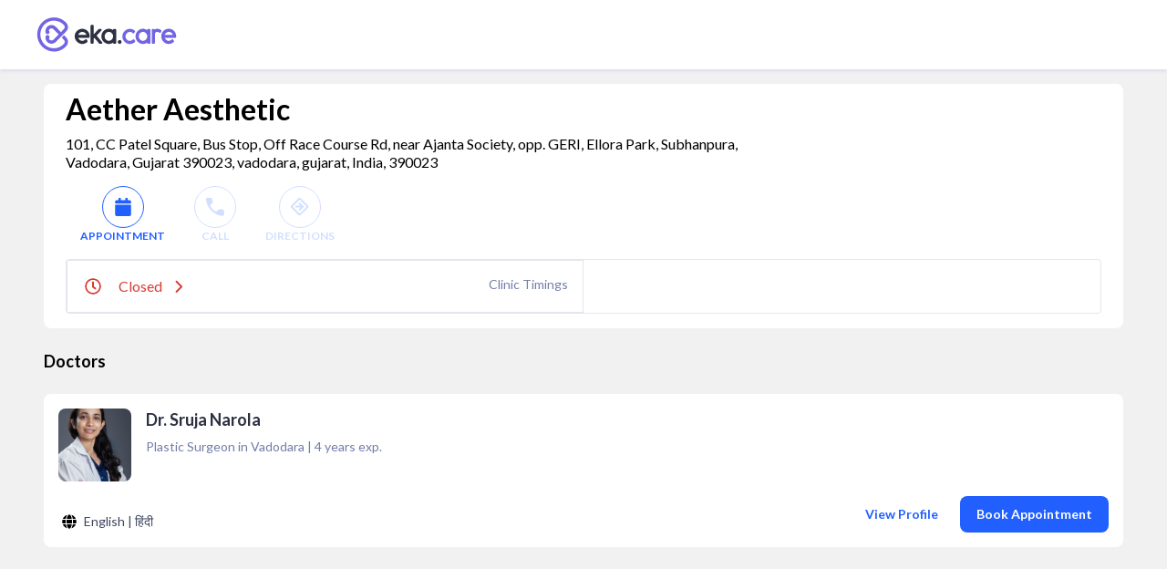

--- FILE ---
content_type: text/html; charset=utf-8
request_url: https://www.eka.care/clinic/aether-aesthetic?utm_source=%2Fdoctor%2F%5Bslug%5D&utm_medium=eka-web&utm_campaign=web-navigation
body_size: 10895
content:
<!DOCTYPE html><html lang="en"><head><meta charSet="utf-8"/><meta name="viewport" content="user-scalable=no, initial-scale=1, maximum-scale=1, minimum-scale=1, width=device-width"/><meta content="A digitally enabled and connected healthcare ecosystem for better health outcomes." name="description"/><meta http-equiv="language" content="en"/><link rel="preconnect" href="https://www.googletagmanager.com/"/><link rel="dns-prefetch" href="https://www.googletagmanager.com/"/><link rel="dns-prefetch" href="https://parchi.eka.care"/><link rel="dns-prefetch" href="https://tryst.eka.care"/><link rel="dns-prefetch" href="https://auth.eka.care"/><meta name="application-name" content="Eka Care"/><meta name="apple-mobile-web-app-capable" content="yes"/><meta name="apple-mobile-web-app-status-bar-style" content="default"/><meta name="apple-mobile-web-app-title" content="Eka Care"/><meta name="mobile-web-app-capable" content="yes"/><link rel="apple-touch-icon" href="/app-icon/touch-icon-iphone.png"/><link rel="apple-touch-icon" sizes="152x152" href="/app-icon/touch-icon-ipad.png"/><link rel="apple-touch-icon" sizes="180x180" href="/app-icon/touch-icon-iphone-retina.png"/><link rel="apple-touch-icon" sizes="167x167" href="/app-icon/apple-touch-icon167x167.png"/><link rel="icon" type="image/png" sizes="32x32" href="/app-icon/favicon-32x32.png"/><link rel="icon" type="image/png" sizes="16x16" href="/app-icon/favicon-16x16.png"/><link rel="manifest" href="/manifest.json"/><link rel="mask-icon" href="/app-icon/safari-pinned-tab.svg" color="#ffffff"/><link rel="shortcut icon" href="/favicon.ico"/><title>Aether Aesthetic, Plastic Surgeon in 101, CC Patel Square, Bus Stop, Off Race Course Rd, near Ajanta Society, opp. GERI, Ellora Park, Subhanpura, Vadodara, Gujarat 390023, vadodara - Book Appointment, View Fees, Feedbacks  | Eka Care</title><link rel="canonical" href="https://www.eka.care/clinic/aether-aesthetic"/><script type="application/ld+json">{}</script><script type="application/ld+json">{"@context":"http://schema.org","@type":"BreadcrumbList","itemListElement":[{"@type":"ListItem","position":1,"item":{"@id":"https://www.eka.care","name":"Home"}},{"@type":"ListItem","position":2,"item":{"@id":"https://www.eka.care/","name":"Clinics"}},{"@type":"ListItem","position":3,"item":{"@id":"https://www.eka.care/clinic/aether-aesthetic","name":"Plastic Surgeon"}}]}</script><script type="application/ld+json">[{"@type":"MedicalClinic","@context":"https://schema.org/","logo":"","name":"Aether Aesthetic","url":"https://www.eka.care/clinic/aether-aesthetic?utm_source=%2Fdoctor%2F%5Bslug%5D&utm_medium=eka-web&utm_campaign=web-navigation","medicalSpecialty":"Plastic Surgeon","description":"","openingHours":["Mo-Tu 11:00-19:30, 16:00-19:00","We-Sa 11:00-19:30"],"openingHoursSpecification":[{"@type":"OpeningHoursSpecification","closes":"19:30","dayOfWeek":"http://schema.org/Monday","opens":"11:00"},{"@type":"OpeningHoursSpecification","closes":"19:00","dayOfWeek":"http://schema.org/Monday","opens":"16:00"},{"@type":"OpeningHoursSpecification","closes":"19:30","dayOfWeek":"http://schema.org/Tuesday","opens":"11:00"},{"@type":"OpeningHoursSpecification","closes":"19:00","dayOfWeek":"http://schema.org/Tuesday","opens":"16:00"},{"@type":"OpeningHoursSpecification","closes":"19:30","dayOfWeek":"http://schema.org/Wednesday","opens":"11:00"},{"@type":"OpeningHoursSpecification","closes":"19:30","dayOfWeek":"http://schema.org/Thursday","opens":"11:00"},{"@type":"OpeningHoursSpecification","closes":"19:30","dayOfWeek":"http://schema.org/Friday","opens":"11:00"},{"@type":"OpeningHoursSpecification","closes":"19:30","dayOfWeek":"http://schema.org/Saturday","opens":"11:00"}],"review":[],"address":{"@type":"PostalAddress","streetAddress":"101, CC Patel Square, Bus Stop, Off Race Course Rd, near Ajanta Society, opp. GERI, Ellora Park, Subhanpura, Vadodara, Gujarat 390023","addressLocality":"vadodara","addressRegion":"gujarat","postalCode":"390023"},"photo":[],"member":[{"name":"Dr. Sruja Narola","url":"https://www.eka.care/doctor/sruja-narola-plastic-surgeon-vadodara","image":"https://a.eka.care/doctor-avatar/165995341998433?v=1710253167","@type":"Physician","priceRange":"","photo":{"@type":"CreativeWork","url":"https://a.eka.care/doctor-avatar/165995341998433?v=1710253167"},"openingHours":[]}],"image":"","currenciesAccepted":"₹","aggregateRating":[],"priceRange":"₹800- ₹1000","availableService":{"@type":"MedicalTherapy","name":["Plastic Surgeon"]}},{"@type":"Physician","@context":"https://schema.org","name":"Dr. Sruja Narola","url":"https://www.eka.care/doctor/sruja-narola-plastic-surgeon-vadodara","photo":{"@type":"CreativeWork","@context":"https://schema.org","name":"https://a.eka.care/doctor-avatar/165995341998433?v=1710253167"},"image":"https://a.eka.care/doctor-avatar/165995341998433?v=1710253167","priceRange":0},{"@type":"ImageGallery","@context":"https://schema.org","associatedMedia":[]}]</script><meta name="theme-color" content="#ffffff"/><meta name="next-head-count" content="29"/><link rel="preconnect" href="https://fonts.googleapis.com"/><link rel="preconnect" href="https://fonts.gstatic.com" crossorigin="true"/><link rel="preconnect" href="https://fonts.gstatic.com" crossorigin /><link rel="preload" href="/_next/static/css/5b2d6f7f05cbacd8.css" as="style"/><link rel="stylesheet" href="/_next/static/css/5b2d6f7f05cbacd8.css" data-n-g=""/><noscript data-n-css=""></noscript><script defer="" nomodule="" src="/_next/static/chunks/polyfills-c67a75d1b6f99dc8.js"></script><script defer="" src="/_next/static/chunks/4433.ca1bcf962c4dab6c.js"></script><script defer="" src="/_next/static/chunks/9439.bdfebf08f8e3e70e.js"></script><script src="/_next/static/chunks/webpack-874d3d826b6f6bd2.js" defer=""></script><script src="/_next/static/chunks/framework-06a5c7f945c292f9.js" defer=""></script><script src="/_next/static/chunks/main-b5788aed2f25a10f.js" defer=""></script><script src="/_next/static/chunks/pages/_app-1fa3062126364c7c.js" defer=""></script><script src="/_next/static/chunks/a29ae703-ccfb392c4ff75d07.js" defer=""></script><script src="/_next/static/chunks/6577-bf29b943db475f4e.js" defer=""></script><script src="/_next/static/chunks/9097-6f9f071b535e1cc6.js" defer=""></script><script src="/_next/static/chunks/2059-757ac5252894f083.js" defer=""></script><script src="/_next/static/chunks/6515-8c89d3dea5cb657f.js" defer=""></script><script src="/_next/static/chunks/4418-d54f57a15ea8121d.js" defer=""></script><script src="/_next/static/chunks/9476-92b7b953101112a4.js" defer=""></script><script src="/_next/static/chunks/1207-b9fb0627f9458c76.js" defer=""></script><script src="/_next/static/chunks/2030-3895cd0774a6876e.js" defer=""></script><script src="/_next/static/chunks/1241-e501cb78bffd6049.js" defer=""></script><script src="/_next/static/chunks/pages/clinic/%5Bclinicslug%5D-5315a2f6bdf39152.js" defer=""></script><script src="/_next/static/jUKU_Y1R1XhkHAg2IseZj/_buildManifest.js" defer=""></script><script src="/_next/static/jUKU_Y1R1XhkHAg2IseZj/_ssgManifest.js" defer=""></script><style id="__jsx-4090345826">@font-face{font-family:hkgrotesk;font-display:swap;src:url('/font/WEB/HKGrotesk-Thin.woff') format('truetype');font-weight:100;}@font-face{font-family:hkgrotesk;font-display:swap;src:url('/font/WEB/HKGrotesk-ExtraLight.woff') format('truetype');font-weight:200;}@font-face{font-family:hkgrotesk;font-display:swap;src:url('/font/WEB/HKGrotesk-Light.woff') format('truetype');font-weight:300;}@font-face{font-family:hkgrotesk;font-display:swap;src:url('/font/WEB/HKGrotesk-Regular.woff') format('truetype');font-weight:400;}@font-face{font-family:hkgrotesk;font-display:swap;src:url('/font/WEB/HKGrotesk-Medium.woff') format('truetype');font-weight:500;}@font-face{font-family:hkgrotesk;font-display:swap;src:url('/font/WEB/HKGrotesk-SemiBold.woff') format('truetype');font-weight:600;}@font-face{font-family:hkgrotesk;font-display:swap;src:url('/font/WEB/HKGrotesk-Bold.woff') format('truetype');font-weight:700;}@font-face{font-family:hkgrotesk;font-display:swap;src:url('/font/WEB/HKGrotesk-ExtraBold.woff') format('truetype');font-weight:800;}@font-face{font-family:hkgrotesk;font-display:swap;src:url('/font/WEB/HKGrotesk-Black.woff') format('truetype');font-weight:900;}</style><style data-href="https://fonts.googleapis.com/css2?family=Inter:wght@300;400;500;600;700;800&family=Raleway:wght@700;800&display=swap">@font-face{font-family:'Inter';font-style:normal;font-weight:300;font-display:swap;src:url(https://fonts.gstatic.com/l/font?kit=UcCO3FwrK3iLTeHuS_nVMrMxCp50SjIw2boKoduKmMEVuOKfMZs&skey=c491285d6722e4fa&v=v20) format('woff')}@font-face{font-family:'Inter';font-style:normal;font-weight:400;font-display:swap;src:url(https://fonts.gstatic.com/l/font?kit=UcCO3FwrK3iLTeHuS_nVMrMxCp50SjIw2boKoduKmMEVuLyfMZs&skey=c491285d6722e4fa&v=v20) format('woff')}@font-face{font-family:'Inter';font-style:normal;font-weight:500;font-display:swap;src:url(https://fonts.gstatic.com/l/font?kit=UcCO3FwrK3iLTeHuS_nVMrMxCp50SjIw2boKoduKmMEVuI6fMZs&skey=c491285d6722e4fa&v=v20) format('woff')}@font-face{font-family:'Inter';font-style:normal;font-weight:600;font-display:swap;src:url(https://fonts.gstatic.com/l/font?kit=UcCO3FwrK3iLTeHuS_nVMrMxCp50SjIw2boKoduKmMEVuGKYMZs&skey=c491285d6722e4fa&v=v20) format('woff')}@font-face{font-family:'Inter';font-style:normal;font-weight:700;font-display:swap;src:url(https://fonts.gstatic.com/l/font?kit=UcCO3FwrK3iLTeHuS_nVMrMxCp50SjIw2boKoduKmMEVuFuYMZs&skey=c491285d6722e4fa&v=v20) format('woff')}@font-face{font-family:'Inter';font-style:normal;font-weight:800;font-display:swap;src:url(https://fonts.gstatic.com/l/font?kit=UcCO3FwrK3iLTeHuS_nVMrMxCp50SjIw2boKoduKmMEVuDyYMZs&skey=c491285d6722e4fa&v=v20) format('woff')}@font-face{font-family:'Raleway';font-style:normal;font-weight:700;font-display:swap;src:url(https://fonts.gstatic.com/l/font?kit=1Ptxg8zYS_SKggPN4iEgvnHyvveLxVs9pYCM&skey=30a27f2564731c64&v=v37) format('woff')}@font-face{font-family:'Raleway';font-style:normal;font-weight:800;font-display:swap;src:url(https://fonts.gstatic.com/l/font?kit=1Ptxg8zYS_SKggPN4iEgvnHyvveLxVtapYCM&skey=30a27f2564731c64&v=v37) format('woff')}@font-face{font-family:'Inter';font-style:normal;font-weight:300;font-display:swap;src:url(https://fonts.gstatic.com/s/inter/v20/UcC73FwrK3iLTeHuS_nVMrMxCp50SjIa2JL7W0Q5n-wU.woff2) format('woff2');unicode-range:U+0460-052F,U+1C80-1C8A,U+20B4,U+2DE0-2DFF,U+A640-A69F,U+FE2E-FE2F}@font-face{font-family:'Inter';font-style:normal;font-weight:300;font-display:swap;src:url(https://fonts.gstatic.com/s/inter/v20/UcC73FwrK3iLTeHuS_nVMrMxCp50SjIa0ZL7W0Q5n-wU.woff2) format('woff2');unicode-range:U+0301,U+0400-045F,U+0490-0491,U+04B0-04B1,U+2116}@font-face{font-family:'Inter';font-style:normal;font-weight:300;font-display:swap;src:url(https://fonts.gstatic.com/s/inter/v20/UcC73FwrK3iLTeHuS_nVMrMxCp50SjIa2ZL7W0Q5n-wU.woff2) format('woff2');unicode-range:U+1F00-1FFF}@font-face{font-family:'Inter';font-style:normal;font-weight:300;font-display:swap;src:url(https://fonts.gstatic.com/s/inter/v20/UcC73FwrK3iLTeHuS_nVMrMxCp50SjIa1pL7W0Q5n-wU.woff2) format('woff2');unicode-range:U+0370-0377,U+037A-037F,U+0384-038A,U+038C,U+038E-03A1,U+03A3-03FF}@font-face{font-family:'Inter';font-style:normal;font-weight:300;font-display:swap;src:url(https://fonts.gstatic.com/s/inter/v20/UcC73FwrK3iLTeHuS_nVMrMxCp50SjIa2pL7W0Q5n-wU.woff2) format('woff2');unicode-range:U+0102-0103,U+0110-0111,U+0128-0129,U+0168-0169,U+01A0-01A1,U+01AF-01B0,U+0300-0301,U+0303-0304,U+0308-0309,U+0323,U+0329,U+1EA0-1EF9,U+20AB}@font-face{font-family:'Inter';font-style:normal;font-weight:300;font-display:swap;src:url(https://fonts.gstatic.com/s/inter/v20/UcC73FwrK3iLTeHuS_nVMrMxCp50SjIa25L7W0Q5n-wU.woff2) format('woff2');unicode-range:U+0100-02BA,U+02BD-02C5,U+02C7-02CC,U+02CE-02D7,U+02DD-02FF,U+0304,U+0308,U+0329,U+1D00-1DBF,U+1E00-1E9F,U+1EF2-1EFF,U+2020,U+20A0-20AB,U+20AD-20C0,U+2113,U+2C60-2C7F,U+A720-A7FF}@font-face{font-family:'Inter';font-style:normal;font-weight:300;font-display:swap;src:url(https://fonts.gstatic.com/s/inter/v20/UcC73FwrK3iLTeHuS_nVMrMxCp50SjIa1ZL7W0Q5nw.woff2) format('woff2');unicode-range:U+0000-00FF,U+0131,U+0152-0153,U+02BB-02BC,U+02C6,U+02DA,U+02DC,U+0304,U+0308,U+0329,U+2000-206F,U+20AC,U+2122,U+2191,U+2193,U+2212,U+2215,U+FEFF,U+FFFD}@font-face{font-family:'Inter';font-style:normal;font-weight:400;font-display:swap;src:url(https://fonts.gstatic.com/s/inter/v20/UcC73FwrK3iLTeHuS_nVMrMxCp50SjIa2JL7W0Q5n-wU.woff2) format('woff2');unicode-range:U+0460-052F,U+1C80-1C8A,U+20B4,U+2DE0-2DFF,U+A640-A69F,U+FE2E-FE2F}@font-face{font-family:'Inter';font-style:normal;font-weight:400;font-display:swap;src:url(https://fonts.gstatic.com/s/inter/v20/UcC73FwrK3iLTeHuS_nVMrMxCp50SjIa0ZL7W0Q5n-wU.woff2) format('woff2');unicode-range:U+0301,U+0400-045F,U+0490-0491,U+04B0-04B1,U+2116}@font-face{font-family:'Inter';font-style:normal;font-weight:400;font-display:swap;src:url(https://fonts.gstatic.com/s/inter/v20/UcC73FwrK3iLTeHuS_nVMrMxCp50SjIa2ZL7W0Q5n-wU.woff2) format('woff2');unicode-range:U+1F00-1FFF}@font-face{font-family:'Inter';font-style:normal;font-weight:400;font-display:swap;src:url(https://fonts.gstatic.com/s/inter/v20/UcC73FwrK3iLTeHuS_nVMrMxCp50SjIa1pL7W0Q5n-wU.woff2) format('woff2');unicode-range:U+0370-0377,U+037A-037F,U+0384-038A,U+038C,U+038E-03A1,U+03A3-03FF}@font-face{font-family:'Inter';font-style:normal;font-weight:400;font-display:swap;src:url(https://fonts.gstatic.com/s/inter/v20/UcC73FwrK3iLTeHuS_nVMrMxCp50SjIa2pL7W0Q5n-wU.woff2) format('woff2');unicode-range:U+0102-0103,U+0110-0111,U+0128-0129,U+0168-0169,U+01A0-01A1,U+01AF-01B0,U+0300-0301,U+0303-0304,U+0308-0309,U+0323,U+0329,U+1EA0-1EF9,U+20AB}@font-face{font-family:'Inter';font-style:normal;font-weight:400;font-display:swap;src:url(https://fonts.gstatic.com/s/inter/v20/UcC73FwrK3iLTeHuS_nVMrMxCp50SjIa25L7W0Q5n-wU.woff2) format('woff2');unicode-range:U+0100-02BA,U+02BD-02C5,U+02C7-02CC,U+02CE-02D7,U+02DD-02FF,U+0304,U+0308,U+0329,U+1D00-1DBF,U+1E00-1E9F,U+1EF2-1EFF,U+2020,U+20A0-20AB,U+20AD-20C0,U+2113,U+2C60-2C7F,U+A720-A7FF}@font-face{font-family:'Inter';font-style:normal;font-weight:400;font-display:swap;src:url(https://fonts.gstatic.com/s/inter/v20/UcC73FwrK3iLTeHuS_nVMrMxCp50SjIa1ZL7W0Q5nw.woff2) format('woff2');unicode-range:U+0000-00FF,U+0131,U+0152-0153,U+02BB-02BC,U+02C6,U+02DA,U+02DC,U+0304,U+0308,U+0329,U+2000-206F,U+20AC,U+2122,U+2191,U+2193,U+2212,U+2215,U+FEFF,U+FFFD}@font-face{font-family:'Inter';font-style:normal;font-weight:500;font-display:swap;src:url(https://fonts.gstatic.com/s/inter/v20/UcC73FwrK3iLTeHuS_nVMrMxCp50SjIa2JL7W0Q5n-wU.woff2) format('woff2');unicode-range:U+0460-052F,U+1C80-1C8A,U+20B4,U+2DE0-2DFF,U+A640-A69F,U+FE2E-FE2F}@font-face{font-family:'Inter';font-style:normal;font-weight:500;font-display:swap;src:url(https://fonts.gstatic.com/s/inter/v20/UcC73FwrK3iLTeHuS_nVMrMxCp50SjIa0ZL7W0Q5n-wU.woff2) format('woff2');unicode-range:U+0301,U+0400-045F,U+0490-0491,U+04B0-04B1,U+2116}@font-face{font-family:'Inter';font-style:normal;font-weight:500;font-display:swap;src:url(https://fonts.gstatic.com/s/inter/v20/UcC73FwrK3iLTeHuS_nVMrMxCp50SjIa2ZL7W0Q5n-wU.woff2) format('woff2');unicode-range:U+1F00-1FFF}@font-face{font-family:'Inter';font-style:normal;font-weight:500;font-display:swap;src:url(https://fonts.gstatic.com/s/inter/v20/UcC73FwrK3iLTeHuS_nVMrMxCp50SjIa1pL7W0Q5n-wU.woff2) format('woff2');unicode-range:U+0370-0377,U+037A-037F,U+0384-038A,U+038C,U+038E-03A1,U+03A3-03FF}@font-face{font-family:'Inter';font-style:normal;font-weight:500;font-display:swap;src:url(https://fonts.gstatic.com/s/inter/v20/UcC73FwrK3iLTeHuS_nVMrMxCp50SjIa2pL7W0Q5n-wU.woff2) format('woff2');unicode-range:U+0102-0103,U+0110-0111,U+0128-0129,U+0168-0169,U+01A0-01A1,U+01AF-01B0,U+0300-0301,U+0303-0304,U+0308-0309,U+0323,U+0329,U+1EA0-1EF9,U+20AB}@font-face{font-family:'Inter';font-style:normal;font-weight:500;font-display:swap;src:url(https://fonts.gstatic.com/s/inter/v20/UcC73FwrK3iLTeHuS_nVMrMxCp50SjIa25L7W0Q5n-wU.woff2) format('woff2');unicode-range:U+0100-02BA,U+02BD-02C5,U+02C7-02CC,U+02CE-02D7,U+02DD-02FF,U+0304,U+0308,U+0329,U+1D00-1DBF,U+1E00-1E9F,U+1EF2-1EFF,U+2020,U+20A0-20AB,U+20AD-20C0,U+2113,U+2C60-2C7F,U+A720-A7FF}@font-face{font-family:'Inter';font-style:normal;font-weight:500;font-display:swap;src:url(https://fonts.gstatic.com/s/inter/v20/UcC73FwrK3iLTeHuS_nVMrMxCp50SjIa1ZL7W0Q5nw.woff2) format('woff2');unicode-range:U+0000-00FF,U+0131,U+0152-0153,U+02BB-02BC,U+02C6,U+02DA,U+02DC,U+0304,U+0308,U+0329,U+2000-206F,U+20AC,U+2122,U+2191,U+2193,U+2212,U+2215,U+FEFF,U+FFFD}@font-face{font-family:'Inter';font-style:normal;font-weight:600;font-display:swap;src:url(https://fonts.gstatic.com/s/inter/v20/UcC73FwrK3iLTeHuS_nVMrMxCp50SjIa2JL7W0Q5n-wU.woff2) format('woff2');unicode-range:U+0460-052F,U+1C80-1C8A,U+20B4,U+2DE0-2DFF,U+A640-A69F,U+FE2E-FE2F}@font-face{font-family:'Inter';font-style:normal;font-weight:600;font-display:swap;src:url(https://fonts.gstatic.com/s/inter/v20/UcC73FwrK3iLTeHuS_nVMrMxCp50SjIa0ZL7W0Q5n-wU.woff2) format('woff2');unicode-range:U+0301,U+0400-045F,U+0490-0491,U+04B0-04B1,U+2116}@font-face{font-family:'Inter';font-style:normal;font-weight:600;font-display:swap;src:url(https://fonts.gstatic.com/s/inter/v20/UcC73FwrK3iLTeHuS_nVMrMxCp50SjIa2ZL7W0Q5n-wU.woff2) format('woff2');unicode-range:U+1F00-1FFF}@font-face{font-family:'Inter';font-style:normal;font-weight:600;font-display:swap;src:url(https://fonts.gstatic.com/s/inter/v20/UcC73FwrK3iLTeHuS_nVMrMxCp50SjIa1pL7W0Q5n-wU.woff2) format('woff2');unicode-range:U+0370-0377,U+037A-037F,U+0384-038A,U+038C,U+038E-03A1,U+03A3-03FF}@font-face{font-family:'Inter';font-style:normal;font-weight:600;font-display:swap;src:url(https://fonts.gstatic.com/s/inter/v20/UcC73FwrK3iLTeHuS_nVMrMxCp50SjIa2pL7W0Q5n-wU.woff2) format('woff2');unicode-range:U+0102-0103,U+0110-0111,U+0128-0129,U+0168-0169,U+01A0-01A1,U+01AF-01B0,U+0300-0301,U+0303-0304,U+0308-0309,U+0323,U+0329,U+1EA0-1EF9,U+20AB}@font-face{font-family:'Inter';font-style:normal;font-weight:600;font-display:swap;src:url(https://fonts.gstatic.com/s/inter/v20/UcC73FwrK3iLTeHuS_nVMrMxCp50SjIa25L7W0Q5n-wU.woff2) format('woff2');unicode-range:U+0100-02BA,U+02BD-02C5,U+02C7-02CC,U+02CE-02D7,U+02DD-02FF,U+0304,U+0308,U+0329,U+1D00-1DBF,U+1E00-1E9F,U+1EF2-1EFF,U+2020,U+20A0-20AB,U+20AD-20C0,U+2113,U+2C60-2C7F,U+A720-A7FF}@font-face{font-family:'Inter';font-style:normal;font-weight:600;font-display:swap;src:url(https://fonts.gstatic.com/s/inter/v20/UcC73FwrK3iLTeHuS_nVMrMxCp50SjIa1ZL7W0Q5nw.woff2) format('woff2');unicode-range:U+0000-00FF,U+0131,U+0152-0153,U+02BB-02BC,U+02C6,U+02DA,U+02DC,U+0304,U+0308,U+0329,U+2000-206F,U+20AC,U+2122,U+2191,U+2193,U+2212,U+2215,U+FEFF,U+FFFD}@font-face{font-family:'Inter';font-style:normal;font-weight:700;font-display:swap;src:url(https://fonts.gstatic.com/s/inter/v20/UcC73FwrK3iLTeHuS_nVMrMxCp50SjIa2JL7W0Q5n-wU.woff2) format('woff2');unicode-range:U+0460-052F,U+1C80-1C8A,U+20B4,U+2DE0-2DFF,U+A640-A69F,U+FE2E-FE2F}@font-face{font-family:'Inter';font-style:normal;font-weight:700;font-display:swap;src:url(https://fonts.gstatic.com/s/inter/v20/UcC73FwrK3iLTeHuS_nVMrMxCp50SjIa0ZL7W0Q5n-wU.woff2) format('woff2');unicode-range:U+0301,U+0400-045F,U+0490-0491,U+04B0-04B1,U+2116}@font-face{font-family:'Inter';font-style:normal;font-weight:700;font-display:swap;src:url(https://fonts.gstatic.com/s/inter/v20/UcC73FwrK3iLTeHuS_nVMrMxCp50SjIa2ZL7W0Q5n-wU.woff2) format('woff2');unicode-range:U+1F00-1FFF}@font-face{font-family:'Inter';font-style:normal;font-weight:700;font-display:swap;src:url(https://fonts.gstatic.com/s/inter/v20/UcC73FwrK3iLTeHuS_nVMrMxCp50SjIa1pL7W0Q5n-wU.woff2) format('woff2');unicode-range:U+0370-0377,U+037A-037F,U+0384-038A,U+038C,U+038E-03A1,U+03A3-03FF}@font-face{font-family:'Inter';font-style:normal;font-weight:700;font-display:swap;src:url(https://fonts.gstatic.com/s/inter/v20/UcC73FwrK3iLTeHuS_nVMrMxCp50SjIa2pL7W0Q5n-wU.woff2) format('woff2');unicode-range:U+0102-0103,U+0110-0111,U+0128-0129,U+0168-0169,U+01A0-01A1,U+01AF-01B0,U+0300-0301,U+0303-0304,U+0308-0309,U+0323,U+0329,U+1EA0-1EF9,U+20AB}@font-face{font-family:'Inter';font-style:normal;font-weight:700;font-display:swap;src:url(https://fonts.gstatic.com/s/inter/v20/UcC73FwrK3iLTeHuS_nVMrMxCp50SjIa25L7W0Q5n-wU.woff2) format('woff2');unicode-range:U+0100-02BA,U+02BD-02C5,U+02C7-02CC,U+02CE-02D7,U+02DD-02FF,U+0304,U+0308,U+0329,U+1D00-1DBF,U+1E00-1E9F,U+1EF2-1EFF,U+2020,U+20A0-20AB,U+20AD-20C0,U+2113,U+2C60-2C7F,U+A720-A7FF}@font-face{font-family:'Inter';font-style:normal;font-weight:700;font-display:swap;src:url(https://fonts.gstatic.com/s/inter/v20/UcC73FwrK3iLTeHuS_nVMrMxCp50SjIa1ZL7W0Q5nw.woff2) format('woff2');unicode-range:U+0000-00FF,U+0131,U+0152-0153,U+02BB-02BC,U+02C6,U+02DA,U+02DC,U+0304,U+0308,U+0329,U+2000-206F,U+20AC,U+2122,U+2191,U+2193,U+2212,U+2215,U+FEFF,U+FFFD}@font-face{font-family:'Inter';font-style:normal;font-weight:800;font-display:swap;src:url(https://fonts.gstatic.com/s/inter/v20/UcC73FwrK3iLTeHuS_nVMrMxCp50SjIa2JL7W0Q5n-wU.woff2) format('woff2');unicode-range:U+0460-052F,U+1C80-1C8A,U+20B4,U+2DE0-2DFF,U+A640-A69F,U+FE2E-FE2F}@font-face{font-family:'Inter';font-style:normal;font-weight:800;font-display:swap;src:url(https://fonts.gstatic.com/s/inter/v20/UcC73FwrK3iLTeHuS_nVMrMxCp50SjIa0ZL7W0Q5n-wU.woff2) format('woff2');unicode-range:U+0301,U+0400-045F,U+0490-0491,U+04B0-04B1,U+2116}@font-face{font-family:'Inter';font-style:normal;font-weight:800;font-display:swap;src:url(https://fonts.gstatic.com/s/inter/v20/UcC73FwrK3iLTeHuS_nVMrMxCp50SjIa2ZL7W0Q5n-wU.woff2) format('woff2');unicode-range:U+1F00-1FFF}@font-face{font-family:'Inter';font-style:normal;font-weight:800;font-display:swap;src:url(https://fonts.gstatic.com/s/inter/v20/UcC73FwrK3iLTeHuS_nVMrMxCp50SjIa1pL7W0Q5n-wU.woff2) format('woff2');unicode-range:U+0370-0377,U+037A-037F,U+0384-038A,U+038C,U+038E-03A1,U+03A3-03FF}@font-face{font-family:'Inter';font-style:normal;font-weight:800;font-display:swap;src:url(https://fonts.gstatic.com/s/inter/v20/UcC73FwrK3iLTeHuS_nVMrMxCp50SjIa2pL7W0Q5n-wU.woff2) format('woff2');unicode-range:U+0102-0103,U+0110-0111,U+0128-0129,U+0168-0169,U+01A0-01A1,U+01AF-01B0,U+0300-0301,U+0303-0304,U+0308-0309,U+0323,U+0329,U+1EA0-1EF9,U+20AB}@font-face{font-family:'Inter';font-style:normal;font-weight:800;font-display:swap;src:url(https://fonts.gstatic.com/s/inter/v20/UcC73FwrK3iLTeHuS_nVMrMxCp50SjIa25L7W0Q5n-wU.woff2) format('woff2');unicode-range:U+0100-02BA,U+02BD-02C5,U+02C7-02CC,U+02CE-02D7,U+02DD-02FF,U+0304,U+0308,U+0329,U+1D00-1DBF,U+1E00-1E9F,U+1EF2-1EFF,U+2020,U+20A0-20AB,U+20AD-20C0,U+2113,U+2C60-2C7F,U+A720-A7FF}@font-face{font-family:'Inter';font-style:normal;font-weight:800;font-display:swap;src:url(https://fonts.gstatic.com/s/inter/v20/UcC73FwrK3iLTeHuS_nVMrMxCp50SjIa1ZL7W0Q5nw.woff2) format('woff2');unicode-range:U+0000-00FF,U+0131,U+0152-0153,U+02BB-02BC,U+02C6,U+02DA,U+02DC,U+0304,U+0308,U+0329,U+2000-206F,U+20AC,U+2122,U+2191,U+2193,U+2212,U+2215,U+FEFF,U+FFFD}@font-face{font-family:'Raleway';font-style:normal;font-weight:700;font-display:swap;src:url(https://fonts.gstatic.com/s/raleway/v37/1Ptug8zYS_SKggPNyCAIT4ttDfCmxA.woff2) format('woff2');unicode-range:U+0460-052F,U+1C80-1C8A,U+20B4,U+2DE0-2DFF,U+A640-A69F,U+FE2E-FE2F}@font-face{font-family:'Raleway';font-style:normal;font-weight:700;font-display:swap;src:url(https://fonts.gstatic.com/s/raleway/v37/1Ptug8zYS_SKggPNyCkIT4ttDfCmxA.woff2) format('woff2');unicode-range:U+0301,U+0400-045F,U+0490-0491,U+04B0-04B1,U+2116}@font-face{font-family:'Raleway';font-style:normal;font-weight:700;font-display:swap;src:url(https://fonts.gstatic.com/s/raleway/v37/1Ptug8zYS_SKggPNyCIIT4ttDfCmxA.woff2) format('woff2');unicode-range:U+0102-0103,U+0110-0111,U+0128-0129,U+0168-0169,U+01A0-01A1,U+01AF-01B0,U+0300-0301,U+0303-0304,U+0308-0309,U+0323,U+0329,U+1EA0-1EF9,U+20AB}@font-face{font-family:'Raleway';font-style:normal;font-weight:700;font-display:swap;src:url(https://fonts.gstatic.com/s/raleway/v37/1Ptug8zYS_SKggPNyCMIT4ttDfCmxA.woff2) format('woff2');unicode-range:U+0100-02BA,U+02BD-02C5,U+02C7-02CC,U+02CE-02D7,U+02DD-02FF,U+0304,U+0308,U+0329,U+1D00-1DBF,U+1E00-1E9F,U+1EF2-1EFF,U+2020,U+20A0-20AB,U+20AD-20C0,U+2113,U+2C60-2C7F,U+A720-A7FF}@font-face{font-family:'Raleway';font-style:normal;font-weight:700;font-display:swap;src:url(https://fonts.gstatic.com/s/raleway/v37/1Ptug8zYS_SKggPNyC0IT4ttDfA.woff2) format('woff2');unicode-range:U+0000-00FF,U+0131,U+0152-0153,U+02BB-02BC,U+02C6,U+02DA,U+02DC,U+0304,U+0308,U+0329,U+2000-206F,U+20AC,U+2122,U+2191,U+2193,U+2212,U+2215,U+FEFF,U+FFFD}@font-face{font-family:'Raleway';font-style:normal;font-weight:800;font-display:swap;src:url(https://fonts.gstatic.com/s/raleway/v37/1Ptug8zYS_SKggPNyCAIT4ttDfCmxA.woff2) format('woff2');unicode-range:U+0460-052F,U+1C80-1C8A,U+20B4,U+2DE0-2DFF,U+A640-A69F,U+FE2E-FE2F}@font-face{font-family:'Raleway';font-style:normal;font-weight:800;font-display:swap;src:url(https://fonts.gstatic.com/s/raleway/v37/1Ptug8zYS_SKggPNyCkIT4ttDfCmxA.woff2) format('woff2');unicode-range:U+0301,U+0400-045F,U+0490-0491,U+04B0-04B1,U+2116}@font-face{font-family:'Raleway';font-style:normal;font-weight:800;font-display:swap;src:url(https://fonts.gstatic.com/s/raleway/v37/1Ptug8zYS_SKggPNyCIIT4ttDfCmxA.woff2) format('woff2');unicode-range:U+0102-0103,U+0110-0111,U+0128-0129,U+0168-0169,U+01A0-01A1,U+01AF-01B0,U+0300-0301,U+0303-0304,U+0308-0309,U+0323,U+0329,U+1EA0-1EF9,U+20AB}@font-face{font-family:'Raleway';font-style:normal;font-weight:800;font-display:swap;src:url(https://fonts.gstatic.com/s/raleway/v37/1Ptug8zYS_SKggPNyCMIT4ttDfCmxA.woff2) format('woff2');unicode-range:U+0100-02BA,U+02BD-02C5,U+02C7-02CC,U+02CE-02D7,U+02DD-02FF,U+0304,U+0308,U+0329,U+1D00-1DBF,U+1E00-1E9F,U+1EF2-1EFF,U+2020,U+20A0-20AB,U+20AD-20C0,U+2113,U+2C60-2C7F,U+A720-A7FF}@font-face{font-family:'Raleway';font-style:normal;font-weight:800;font-display:swap;src:url(https://fonts.gstatic.com/s/raleway/v37/1Ptug8zYS_SKggPNyC0IT4ttDfA.woff2) format('woff2');unicode-range:U+0000-00FF,U+0131,U+0152-0153,U+02BB-02BC,U+02C6,U+02DA,U+02DC,U+0304,U+0308,U+0329,U+2000-206F,U+20AC,U+2122,U+2191,U+2193,U+2212,U+2215,U+FEFF,U+FFFD}</style><style data-href="https://fonts.googleapis.com/css2?family=Lato:wght@300;400;600;700;800;900&display=swap">@font-face{font-family:'Lato';font-style:normal;font-weight:300;font-display:swap;src:url(https://fonts.gstatic.com/l/font?kit=S6u9w4BMUTPHh7USeww&skey=91f32e07d083dd3a&v=v25) format('woff')}@font-face{font-family:'Lato';font-style:normal;font-weight:400;font-display:swap;src:url(https://fonts.gstatic.com/l/font?kit=S6uyw4BMUTPHvxo&skey=2d58b92a99e1c086&v=v25) format('woff')}@font-face{font-family:'Lato';font-style:normal;font-weight:700;font-display:swap;src:url(https://fonts.gstatic.com/l/font?kit=S6u9w4BMUTPHh6UVeww&skey=3480a19627739c0d&v=v25) format('woff')}@font-face{font-family:'Lato';font-style:normal;font-weight:900;font-display:swap;src:url(https://fonts.gstatic.com/l/font?kit=S6u9w4BMUTPHh50Xeww&skey=d01acf708cb3b73b&v=v25) format('woff')}@font-face{font-family:'Lato';font-style:normal;font-weight:300;font-display:swap;src:url(https://fonts.gstatic.com/s/lato/v25/S6u9w4BMUTPHh7USSwaPGQ3q5d0N7w.woff2) format('woff2');unicode-range:U+0100-02BA,U+02BD-02C5,U+02C7-02CC,U+02CE-02D7,U+02DD-02FF,U+0304,U+0308,U+0329,U+1D00-1DBF,U+1E00-1E9F,U+1EF2-1EFF,U+2020,U+20A0-20AB,U+20AD-20C0,U+2113,U+2C60-2C7F,U+A720-A7FF}@font-face{font-family:'Lato';font-style:normal;font-weight:300;font-display:swap;src:url(https://fonts.gstatic.com/s/lato/v25/S6u9w4BMUTPHh7USSwiPGQ3q5d0.woff2) format('woff2');unicode-range:U+0000-00FF,U+0131,U+0152-0153,U+02BB-02BC,U+02C6,U+02DA,U+02DC,U+0304,U+0308,U+0329,U+2000-206F,U+20AC,U+2122,U+2191,U+2193,U+2212,U+2215,U+FEFF,U+FFFD}@font-face{font-family:'Lato';font-style:normal;font-weight:400;font-display:swap;src:url(https://fonts.gstatic.com/s/lato/v25/S6uyw4BMUTPHjxAwXiWtFCfQ7A.woff2) format('woff2');unicode-range:U+0100-02BA,U+02BD-02C5,U+02C7-02CC,U+02CE-02D7,U+02DD-02FF,U+0304,U+0308,U+0329,U+1D00-1DBF,U+1E00-1E9F,U+1EF2-1EFF,U+2020,U+20A0-20AB,U+20AD-20C0,U+2113,U+2C60-2C7F,U+A720-A7FF}@font-face{font-family:'Lato';font-style:normal;font-weight:400;font-display:swap;src:url(https://fonts.gstatic.com/s/lato/v25/S6uyw4BMUTPHjx4wXiWtFCc.woff2) format('woff2');unicode-range:U+0000-00FF,U+0131,U+0152-0153,U+02BB-02BC,U+02C6,U+02DA,U+02DC,U+0304,U+0308,U+0329,U+2000-206F,U+20AC,U+2122,U+2191,U+2193,U+2212,U+2215,U+FEFF,U+FFFD}@font-face{font-family:'Lato';font-style:normal;font-weight:700;font-display:swap;src:url(https://fonts.gstatic.com/s/lato/v25/S6u9w4BMUTPHh6UVSwaPGQ3q5d0N7w.woff2) format('woff2');unicode-range:U+0100-02BA,U+02BD-02C5,U+02C7-02CC,U+02CE-02D7,U+02DD-02FF,U+0304,U+0308,U+0329,U+1D00-1DBF,U+1E00-1E9F,U+1EF2-1EFF,U+2020,U+20A0-20AB,U+20AD-20C0,U+2113,U+2C60-2C7F,U+A720-A7FF}@font-face{font-family:'Lato';font-style:normal;font-weight:700;font-display:swap;src:url(https://fonts.gstatic.com/s/lato/v25/S6u9w4BMUTPHh6UVSwiPGQ3q5d0.woff2) format('woff2');unicode-range:U+0000-00FF,U+0131,U+0152-0153,U+02BB-02BC,U+02C6,U+02DA,U+02DC,U+0304,U+0308,U+0329,U+2000-206F,U+20AC,U+2122,U+2191,U+2193,U+2212,U+2215,U+FEFF,U+FFFD}@font-face{font-family:'Lato';font-style:normal;font-weight:900;font-display:swap;src:url(https://fonts.gstatic.com/s/lato/v25/S6u9w4BMUTPHh50XSwaPGQ3q5d0N7w.woff2) format('woff2');unicode-range:U+0100-02BA,U+02BD-02C5,U+02C7-02CC,U+02CE-02D7,U+02DD-02FF,U+0304,U+0308,U+0329,U+1D00-1DBF,U+1E00-1E9F,U+1EF2-1EFF,U+2020,U+20A0-20AB,U+20AD-20C0,U+2113,U+2C60-2C7F,U+A720-A7FF}@font-face{font-family:'Lato';font-style:normal;font-weight:900;font-display:swap;src:url(https://fonts.gstatic.com/s/lato/v25/S6u9w4BMUTPHh50XSwiPGQ3q5d0.woff2) format('woff2');unicode-range:U+0000-00FF,U+0131,U+0152-0153,U+02BB-02BC,U+02C6,U+02DA,U+02DC,U+0304,U+0308,U+0329,U+2000-206F,U+20AC,U+2122,U+2191,U+2193,U+2212,U+2215,U+FEFF,U+FFFD}</style><style data-href="https://fonts.googleapis.com/css2?family=Poppins:wght@300;400;600;700;800;900&display=swap">@font-face{font-family:'Poppins';font-style:normal;font-weight:300;font-display:swap;src:url(https://fonts.gstatic.com/l/font?kit=pxiByp8kv8JHgFVrLDz8V1g&skey=4aabc5055a39e031&v=v24) format('woff')}@font-face{font-family:'Poppins';font-style:normal;font-weight:400;font-display:swap;src:url(https://fonts.gstatic.com/l/font?kit=pxiEyp8kv8JHgFVrFJM&skey=87759fb096548f6d&v=v24) format('woff')}@font-face{font-family:'Poppins';font-style:normal;font-weight:600;font-display:swap;src:url(https://fonts.gstatic.com/l/font?kit=pxiByp8kv8JHgFVrLEj6V1g&skey=ce7ef9d62ca89319&v=v24) format('woff')}@font-face{font-family:'Poppins';font-style:normal;font-weight:700;font-display:swap;src:url(https://fonts.gstatic.com/l/font?kit=pxiByp8kv8JHgFVrLCz7V1g&skey=cea76fe63715a67a&v=v24) format('woff')}@font-face{font-family:'Poppins';font-style:normal;font-weight:800;font-display:swap;src:url(https://fonts.gstatic.com/l/font?kit=pxiByp8kv8JHgFVrLDD4V1g&skey=f01e006f58df81ac&v=v24) format('woff')}@font-face{font-family:'Poppins';font-style:normal;font-weight:900;font-display:swap;src:url(https://fonts.gstatic.com/l/font?kit=pxiByp8kv8JHgFVrLBT5V1g&skey=6c361c40a830b323&v=v24) format('woff')}@font-face{font-family:'Poppins';font-style:normal;font-weight:300;font-display:swap;src:url(https://fonts.gstatic.com/s/poppins/v24/pxiByp8kv8JHgFVrLDz8Z11lFd2JQEl8qw.woff2) format('woff2');unicode-range:U+0900-097F,U+1CD0-1CF9,U+200C-200D,U+20A8,U+20B9,U+20F0,U+25CC,U+A830-A839,U+A8E0-A8FF,U+11B00-11B09}@font-face{font-family:'Poppins';font-style:normal;font-weight:300;font-display:swap;src:url(https://fonts.gstatic.com/s/poppins/v24/pxiByp8kv8JHgFVrLDz8Z1JlFd2JQEl8qw.woff2) format('woff2');unicode-range:U+0100-02BA,U+02BD-02C5,U+02C7-02CC,U+02CE-02D7,U+02DD-02FF,U+0304,U+0308,U+0329,U+1D00-1DBF,U+1E00-1E9F,U+1EF2-1EFF,U+2020,U+20A0-20AB,U+20AD-20C0,U+2113,U+2C60-2C7F,U+A720-A7FF}@font-face{font-family:'Poppins';font-style:normal;font-weight:300;font-display:swap;src:url(https://fonts.gstatic.com/s/poppins/v24/pxiByp8kv8JHgFVrLDz8Z1xlFd2JQEk.woff2) format('woff2');unicode-range:U+0000-00FF,U+0131,U+0152-0153,U+02BB-02BC,U+02C6,U+02DA,U+02DC,U+0304,U+0308,U+0329,U+2000-206F,U+20AC,U+2122,U+2191,U+2193,U+2212,U+2215,U+FEFF,U+FFFD}@font-face{font-family:'Poppins';font-style:normal;font-weight:400;font-display:swap;src:url(https://fonts.gstatic.com/s/poppins/v24/pxiEyp8kv8JHgFVrJJbecnFHGPezSQ.woff2) format('woff2');unicode-range:U+0900-097F,U+1CD0-1CF9,U+200C-200D,U+20A8,U+20B9,U+20F0,U+25CC,U+A830-A839,U+A8E0-A8FF,U+11B00-11B09}@font-face{font-family:'Poppins';font-style:normal;font-weight:400;font-display:swap;src:url(https://fonts.gstatic.com/s/poppins/v24/pxiEyp8kv8JHgFVrJJnecnFHGPezSQ.woff2) format('woff2');unicode-range:U+0100-02BA,U+02BD-02C5,U+02C7-02CC,U+02CE-02D7,U+02DD-02FF,U+0304,U+0308,U+0329,U+1D00-1DBF,U+1E00-1E9F,U+1EF2-1EFF,U+2020,U+20A0-20AB,U+20AD-20C0,U+2113,U+2C60-2C7F,U+A720-A7FF}@font-face{font-family:'Poppins';font-style:normal;font-weight:400;font-display:swap;src:url(https://fonts.gstatic.com/s/poppins/v24/pxiEyp8kv8JHgFVrJJfecnFHGPc.woff2) format('woff2');unicode-range:U+0000-00FF,U+0131,U+0152-0153,U+02BB-02BC,U+02C6,U+02DA,U+02DC,U+0304,U+0308,U+0329,U+2000-206F,U+20AC,U+2122,U+2191,U+2193,U+2212,U+2215,U+FEFF,U+FFFD}@font-face{font-family:'Poppins';font-style:normal;font-weight:600;font-display:swap;src:url(https://fonts.gstatic.com/s/poppins/v24/pxiByp8kv8JHgFVrLEj6Z11lFd2JQEl8qw.woff2) format('woff2');unicode-range:U+0900-097F,U+1CD0-1CF9,U+200C-200D,U+20A8,U+20B9,U+20F0,U+25CC,U+A830-A839,U+A8E0-A8FF,U+11B00-11B09}@font-face{font-family:'Poppins';font-style:normal;font-weight:600;font-display:swap;src:url(https://fonts.gstatic.com/s/poppins/v24/pxiByp8kv8JHgFVrLEj6Z1JlFd2JQEl8qw.woff2) format('woff2');unicode-range:U+0100-02BA,U+02BD-02C5,U+02C7-02CC,U+02CE-02D7,U+02DD-02FF,U+0304,U+0308,U+0329,U+1D00-1DBF,U+1E00-1E9F,U+1EF2-1EFF,U+2020,U+20A0-20AB,U+20AD-20C0,U+2113,U+2C60-2C7F,U+A720-A7FF}@font-face{font-family:'Poppins';font-style:normal;font-weight:600;font-display:swap;src:url(https://fonts.gstatic.com/s/poppins/v24/pxiByp8kv8JHgFVrLEj6Z1xlFd2JQEk.woff2) format('woff2');unicode-range:U+0000-00FF,U+0131,U+0152-0153,U+02BB-02BC,U+02C6,U+02DA,U+02DC,U+0304,U+0308,U+0329,U+2000-206F,U+20AC,U+2122,U+2191,U+2193,U+2212,U+2215,U+FEFF,U+FFFD}@font-face{font-family:'Poppins';font-style:normal;font-weight:700;font-display:swap;src:url(https://fonts.gstatic.com/s/poppins/v24/pxiByp8kv8JHgFVrLCz7Z11lFd2JQEl8qw.woff2) format('woff2');unicode-range:U+0900-097F,U+1CD0-1CF9,U+200C-200D,U+20A8,U+20B9,U+20F0,U+25CC,U+A830-A839,U+A8E0-A8FF,U+11B00-11B09}@font-face{font-family:'Poppins';font-style:normal;font-weight:700;font-display:swap;src:url(https://fonts.gstatic.com/s/poppins/v24/pxiByp8kv8JHgFVrLCz7Z1JlFd2JQEl8qw.woff2) format('woff2');unicode-range:U+0100-02BA,U+02BD-02C5,U+02C7-02CC,U+02CE-02D7,U+02DD-02FF,U+0304,U+0308,U+0329,U+1D00-1DBF,U+1E00-1E9F,U+1EF2-1EFF,U+2020,U+20A0-20AB,U+20AD-20C0,U+2113,U+2C60-2C7F,U+A720-A7FF}@font-face{font-family:'Poppins';font-style:normal;font-weight:700;font-display:swap;src:url(https://fonts.gstatic.com/s/poppins/v24/pxiByp8kv8JHgFVrLCz7Z1xlFd2JQEk.woff2) format('woff2');unicode-range:U+0000-00FF,U+0131,U+0152-0153,U+02BB-02BC,U+02C6,U+02DA,U+02DC,U+0304,U+0308,U+0329,U+2000-206F,U+20AC,U+2122,U+2191,U+2193,U+2212,U+2215,U+FEFF,U+FFFD}@font-face{font-family:'Poppins';font-style:normal;font-weight:800;font-display:swap;src:url(https://fonts.gstatic.com/s/poppins/v24/pxiByp8kv8JHgFVrLDD4Z11lFd2JQEl8qw.woff2) format('woff2');unicode-range:U+0900-097F,U+1CD0-1CF9,U+200C-200D,U+20A8,U+20B9,U+20F0,U+25CC,U+A830-A839,U+A8E0-A8FF,U+11B00-11B09}@font-face{font-family:'Poppins';font-style:normal;font-weight:800;font-display:swap;src:url(https://fonts.gstatic.com/s/poppins/v24/pxiByp8kv8JHgFVrLDD4Z1JlFd2JQEl8qw.woff2) format('woff2');unicode-range:U+0100-02BA,U+02BD-02C5,U+02C7-02CC,U+02CE-02D7,U+02DD-02FF,U+0304,U+0308,U+0329,U+1D00-1DBF,U+1E00-1E9F,U+1EF2-1EFF,U+2020,U+20A0-20AB,U+20AD-20C0,U+2113,U+2C60-2C7F,U+A720-A7FF}@font-face{font-family:'Poppins';font-style:normal;font-weight:800;font-display:swap;src:url(https://fonts.gstatic.com/s/poppins/v24/pxiByp8kv8JHgFVrLDD4Z1xlFd2JQEk.woff2) format('woff2');unicode-range:U+0000-00FF,U+0131,U+0152-0153,U+02BB-02BC,U+02C6,U+02DA,U+02DC,U+0304,U+0308,U+0329,U+2000-206F,U+20AC,U+2122,U+2191,U+2193,U+2212,U+2215,U+FEFF,U+FFFD}@font-face{font-family:'Poppins';font-style:normal;font-weight:900;font-display:swap;src:url(https://fonts.gstatic.com/s/poppins/v24/pxiByp8kv8JHgFVrLBT5Z11lFd2JQEl8qw.woff2) format('woff2');unicode-range:U+0900-097F,U+1CD0-1CF9,U+200C-200D,U+20A8,U+20B9,U+20F0,U+25CC,U+A830-A839,U+A8E0-A8FF,U+11B00-11B09}@font-face{font-family:'Poppins';font-style:normal;font-weight:900;font-display:swap;src:url(https://fonts.gstatic.com/s/poppins/v24/pxiByp8kv8JHgFVrLBT5Z1JlFd2JQEl8qw.woff2) format('woff2');unicode-range:U+0100-02BA,U+02BD-02C5,U+02C7-02CC,U+02CE-02D7,U+02DD-02FF,U+0304,U+0308,U+0329,U+1D00-1DBF,U+1E00-1E9F,U+1EF2-1EFF,U+2020,U+20A0-20AB,U+20AD-20C0,U+2113,U+2C60-2C7F,U+A720-A7FF}@font-face{font-family:'Poppins';font-style:normal;font-weight:900;font-display:swap;src:url(https://fonts.gstatic.com/s/poppins/v24/pxiByp8kv8JHgFVrLBT5Z1xlFd2JQEk.woff2) format('woff2');unicode-range:U+0000-00FF,U+0131,U+0152-0153,U+02BB-02BC,U+02C6,U+02DA,U+02DC,U+0304,U+0308,U+0329,U+2000-206F,U+20AC,U+2122,U+2191,U+2193,U+2212,U+2215,U+FEFF,U+FFFD}</style><style data-href="https://fonts.googleapis.com/css2?family=DM+Sans:ital,wght@0,400;0,500;0,700;1,400;1,500;1,700&family=Splash&display=swap">@font-face{font-family:'DM Sans';font-style:italic;font-weight:400;font-display:swap;src:url(https://fonts.gstatic.com/l/font?kit=rP2rp2ywxg089UriCZaSExd86J3t9jz86Mvy4qCRAL19DksVat-JDW3w&skey=3320fd60b11c3775&v=v17) format('woff')}@font-face{font-family:'DM Sans';font-style:italic;font-weight:500;font-display:swap;src:url(https://fonts.gstatic.com/l/font?kit=rP2rp2ywxg089UriCZaSExd86J3t9jz86Mvy4qCRAL19DksVat-7DW3w&skey=3320fd60b11c3775&v=v17) format('woff')}@font-face{font-family:'DM Sans';font-style:italic;font-weight:700;font-display:swap;src:url(https://fonts.gstatic.com/l/font?kit=rP2rp2ywxg089UriCZaSExd86J3t9jz86Mvy4qCRAL19DksVat9uCm3w&skey=3320fd60b11c3775&v=v17) format('woff')}@font-face{font-family:'DM Sans';font-style:normal;font-weight:400;font-display:swap;src:url(https://fonts.gstatic.com/l/font?kit=rP2tp2ywxg089UriI5-g4vlH9VoD8CmcqZG40F9JadbnoEwAopxhTQ&skey=cd068b3e1b767e51&v=v17) format('woff')}@font-face{font-family:'DM Sans';font-style:normal;font-weight:500;font-display:swap;src:url(https://fonts.gstatic.com/l/font?kit=rP2tp2ywxg089UriI5-g4vlH9VoD8CmcqZG40F9JadbnoEwAkJxhTQ&skey=cd068b3e1b767e51&v=v17) format('woff')}@font-face{font-family:'DM Sans';font-style:normal;font-weight:700;font-display:swap;src:url(https://fonts.gstatic.com/l/font?kit=rP2tp2ywxg089UriI5-g4vlH9VoD8CmcqZG40F9JadbnoEwARZthTQ&skey=cd068b3e1b767e51&v=v17) format('woff')}@font-face{font-family:'Splash';font-style:normal;font-weight:400;font-display:swap;src:url(https://fonts.gstatic.com/l/font?kit=KtksAL2RZoDkbU6hpw&skey=d2f524e2db8dba19&v=v8) format('woff')}@font-face{font-family:'DM Sans';font-style:italic;font-weight:400;font-display:swap;src:url(https://fonts.gstatic.com/s/dmsans/v17/rP2Wp2ywxg089UriCZaSExd86J3t9jz86MvyyKK58UfivUw4aw.woff2) format('woff2');unicode-range:U+0100-02BA,U+02BD-02C5,U+02C7-02CC,U+02CE-02D7,U+02DD-02FF,U+0304,U+0308,U+0329,U+1D00-1DBF,U+1E00-1E9F,U+1EF2-1EFF,U+2020,U+20A0-20AB,U+20AD-20C0,U+2113,U+2C60-2C7F,U+A720-A7FF}@font-face{font-family:'DM Sans';font-style:italic;font-weight:400;font-display:swap;src:url(https://fonts.gstatic.com/s/dmsans/v17/rP2Wp2ywxg089UriCZaSExd86J3t9jz86MvyyKy58UfivUw.woff2) format('woff2');unicode-range:U+0000-00FF,U+0131,U+0152-0153,U+02BB-02BC,U+02C6,U+02DA,U+02DC,U+0304,U+0308,U+0329,U+2000-206F,U+20AC,U+2122,U+2191,U+2193,U+2212,U+2215,U+FEFF,U+FFFD}@font-face{font-family:'DM Sans';font-style:italic;font-weight:500;font-display:swap;src:url(https://fonts.gstatic.com/s/dmsans/v17/rP2Wp2ywxg089UriCZaSExd86J3t9jz86MvyyKK58UfivUw4aw.woff2) format('woff2');unicode-range:U+0100-02BA,U+02BD-02C5,U+02C7-02CC,U+02CE-02D7,U+02DD-02FF,U+0304,U+0308,U+0329,U+1D00-1DBF,U+1E00-1E9F,U+1EF2-1EFF,U+2020,U+20A0-20AB,U+20AD-20C0,U+2113,U+2C60-2C7F,U+A720-A7FF}@font-face{font-family:'DM Sans';font-style:italic;font-weight:500;font-display:swap;src:url(https://fonts.gstatic.com/s/dmsans/v17/rP2Wp2ywxg089UriCZaSExd86J3t9jz86MvyyKy58UfivUw.woff2) format('woff2');unicode-range:U+0000-00FF,U+0131,U+0152-0153,U+02BB-02BC,U+02C6,U+02DA,U+02DC,U+0304,U+0308,U+0329,U+2000-206F,U+20AC,U+2122,U+2191,U+2193,U+2212,U+2215,U+FEFF,U+FFFD}@font-face{font-family:'DM Sans';font-style:italic;font-weight:700;font-display:swap;src:url(https://fonts.gstatic.com/s/dmsans/v17/rP2Wp2ywxg089UriCZaSExd86J3t9jz86MvyyKK58UfivUw4aw.woff2) format('woff2');unicode-range:U+0100-02BA,U+02BD-02C5,U+02C7-02CC,U+02CE-02D7,U+02DD-02FF,U+0304,U+0308,U+0329,U+1D00-1DBF,U+1E00-1E9F,U+1EF2-1EFF,U+2020,U+20A0-20AB,U+20AD-20C0,U+2113,U+2C60-2C7F,U+A720-A7FF}@font-face{font-family:'DM Sans';font-style:italic;font-weight:700;font-display:swap;src:url(https://fonts.gstatic.com/s/dmsans/v17/rP2Wp2ywxg089UriCZaSExd86J3t9jz86MvyyKy58UfivUw.woff2) format('woff2');unicode-range:U+0000-00FF,U+0131,U+0152-0153,U+02BB-02BC,U+02C6,U+02DA,U+02DC,U+0304,U+0308,U+0329,U+2000-206F,U+20AC,U+2122,U+2191,U+2193,U+2212,U+2215,U+FEFF,U+FFFD}@font-face{font-family:'DM Sans';font-style:normal;font-weight:400;font-display:swap;src:url(https://fonts.gstatic.com/s/dmsans/v17/rP2Yp2ywxg089UriI5-g4vlH9VoD8Cmcqbu6-K6z9mXgjU0.woff2) format('woff2');unicode-range:U+0100-02BA,U+02BD-02C5,U+02C7-02CC,U+02CE-02D7,U+02DD-02FF,U+0304,U+0308,U+0329,U+1D00-1DBF,U+1E00-1E9F,U+1EF2-1EFF,U+2020,U+20A0-20AB,U+20AD-20C0,U+2113,U+2C60-2C7F,U+A720-A7FF}@font-face{font-family:'DM Sans';font-style:normal;font-weight:400;font-display:swap;src:url(https://fonts.gstatic.com/s/dmsans/v17/rP2Yp2ywxg089UriI5-g4vlH9VoD8Cmcqbu0-K6z9mXg.woff2) format('woff2');unicode-range:U+0000-00FF,U+0131,U+0152-0153,U+02BB-02BC,U+02C6,U+02DA,U+02DC,U+0304,U+0308,U+0329,U+2000-206F,U+20AC,U+2122,U+2191,U+2193,U+2212,U+2215,U+FEFF,U+FFFD}@font-face{font-family:'DM Sans';font-style:normal;font-weight:500;font-display:swap;src:url(https://fonts.gstatic.com/s/dmsans/v17/rP2Yp2ywxg089UriI5-g4vlH9VoD8Cmcqbu6-K6z9mXgjU0.woff2) format('woff2');unicode-range:U+0100-02BA,U+02BD-02C5,U+02C7-02CC,U+02CE-02D7,U+02DD-02FF,U+0304,U+0308,U+0329,U+1D00-1DBF,U+1E00-1E9F,U+1EF2-1EFF,U+2020,U+20A0-20AB,U+20AD-20C0,U+2113,U+2C60-2C7F,U+A720-A7FF}@font-face{font-family:'DM Sans';font-style:normal;font-weight:500;font-display:swap;src:url(https://fonts.gstatic.com/s/dmsans/v17/rP2Yp2ywxg089UriI5-g4vlH9VoD8Cmcqbu0-K6z9mXg.woff2) format('woff2');unicode-range:U+0000-00FF,U+0131,U+0152-0153,U+02BB-02BC,U+02C6,U+02DA,U+02DC,U+0304,U+0308,U+0329,U+2000-206F,U+20AC,U+2122,U+2191,U+2193,U+2212,U+2215,U+FEFF,U+FFFD}@font-face{font-family:'DM Sans';font-style:normal;font-weight:700;font-display:swap;src:url(https://fonts.gstatic.com/s/dmsans/v17/rP2Yp2ywxg089UriI5-g4vlH9VoD8Cmcqbu6-K6z9mXgjU0.woff2) format('woff2');unicode-range:U+0100-02BA,U+02BD-02C5,U+02C7-02CC,U+02CE-02D7,U+02DD-02FF,U+0304,U+0308,U+0329,U+1D00-1DBF,U+1E00-1E9F,U+1EF2-1EFF,U+2020,U+20A0-20AB,U+20AD-20C0,U+2113,U+2C60-2C7F,U+A720-A7FF}@font-face{font-family:'DM Sans';font-style:normal;font-weight:700;font-display:swap;src:url(https://fonts.gstatic.com/s/dmsans/v17/rP2Yp2ywxg089UriI5-g4vlH9VoD8Cmcqbu0-K6z9mXg.woff2) format('woff2');unicode-range:U+0000-00FF,U+0131,U+0152-0153,U+02BB-02BC,U+02C6,U+02DA,U+02DC,U+0304,U+0308,U+0329,U+2000-206F,U+20AC,U+2122,U+2191,U+2193,U+2212,U+2215,U+FEFF,U+FFFD}@font-face{font-family:'Splash';font-style:normal;font-weight:400;font-display:swap;src:url(https://fonts.gstatic.com/s/splash/v8/KtksAL2RZoDkbU6RrPnHF9eqw1zW.woff2) format('woff2');unicode-range:U+0102-0103,U+0110-0111,U+0128-0129,U+0168-0169,U+01A0-01A1,U+01AF-01B0,U+0300-0301,U+0303-0304,U+0308-0309,U+0323,U+0329,U+1EA0-1EF9,U+20AB}@font-face{font-family:'Splash';font-style:normal;font-weight:400;font-display:swap;src:url(https://fonts.gstatic.com/s/splash/v8/KtksAL2RZoDkbU6RrfnHF9eqw1zW.woff2) format('woff2');unicode-range:U+0100-02BA,U+02BD-02C5,U+02C7-02CC,U+02CE-02D7,U+02DD-02FF,U+0304,U+0308,U+0329,U+1D00-1DBF,U+1E00-1E9F,U+1EF2-1EFF,U+2020,U+20A0-20AB,U+20AD-20C0,U+2113,U+2C60-2C7F,U+A720-A7FF}@font-face{font-family:'Splash';font-style:normal;font-weight:400;font-display:swap;src:url(https://fonts.gstatic.com/s/splash/v8/KtksAL2RZoDkbU6Ro_nHF9eqww.woff2) format('woff2');unicode-range:U+0000-00FF,U+0131,U+0152-0153,U+02BB-02BC,U+02C6,U+02DA,U+02DC,U+0304,U+0308,U+0329,U+2000-206F,U+20AC,U+2122,U+2191,U+2193,U+2212,U+2215,U+FEFF,U+FFFD}</style></head><body><div id="__next"><noscript><iframe title="gtm" src="https://www.googletagmanager.com/ns.html?id=GTM-K79JDSQ" height="0" width="0" style="display:none;visibility:hidden"></iframe></noscript><section class="www-eka min-h-screen min-w-screen "><div class=" bg-[#F1F1F1] overflow-y-scroll md:place-content-start h-screen md:grid md:grid-cols-12 md:gap-x-24 font-lato" style="padding-bottom:env(safe-area-inset-bottom)"><div class="shadow-34
       md:hidden sticky top-0 z-10"><div class="sticky top-0 pt-20 pb-14 px-11 flex space-x-13 items-start bg-doctor-darwin-neutral-0 z-10"><div class="min-h-24 max-h-24 min-w-24 max-w-24 flex items-center justify-between"><svg viewBox="0 0 24 24" fill="none" xmlns="http://www.w3.org/2000/svg" class="h-24 w-24 ripple text-doctor-darwin-neutral-900"><path d="M19 12c0-.688-.563-1.25-1.25-1.25H9.156l2.75-2.875c.469-.5.438-1.281-.062-1.781a1.236 1.236 0 00-1.75.062l-4.75 5a1.226 1.226 0 000 1.719l4.75 5c.219.25.562.375.906.375.281 0 .594-.094.844-.344.5-.468.531-1.25.062-1.75l-2.75-2.906h8.594c.688 0 1.25-.531 1.25-1.25z" fill="currentColor"></path></svg></div><div class="flex flex-col space-y-4 flex-1"><p class="text-doctor-darwin-neutral-1000 HeadingsH2Bold line-clamp-1 text-ellipsis w-[65vw]">Aether Aesthetic</p><p class="BodyBody1Regular text-doctor-darwin-neutral-700"></p></div><div class="text-doctor-darwin-accent-bright-blue-800 px-5 BodyBody1Regular "></div></div></div><div class="hidden md:block py-18 px-40 bg-text-white shadow-10 sticky top-0 z-10 col-span-full"><div class="relative h-40 md:w-154 w-130 cursor-pointer"><img alt="eka-logo" loading="lazy" decoding="async" data-nimg="fill" style="position:absolute;height:100%;width:100%;left:0;top:0;right:0;bottom:0;color:transparent" src="/logo.svg"/></div></div><div class="p-16 md:col-span-full md:px-48 md:grid md:grid-cols-12 md:gap-x-24"><div class="md:col-span-full space-y-24"><div class="rounded-8 bg-doctor-darwin-neutral-0 py-16 space-y-16"><div class="md:grid md:grid-cols-2 md:gap-x-16 md:px-24"><div class="md:col-span-full md:flex md:flex-col md:justify-between"><div class="flex items-center justify-between"><div class="text-doctor-darwin-neutral-1000 space-y-16 hidden md:block"><div class="font-700 text-32 leading-24 ">Aether Aesthetic</div><div class="HeadingsH2Regular md:pb-16">101, CC Patel Square, Bus Stop, Off Race Course Rd, near Ajanta Society, opp. GERI, Ellora Park, Subhanpura, Vadodara, Gujarat 390023, vadodara, gujarat, India, 390023</div></div><div class="px-16 relative hidden md:block"><div class="flex items-center md:min-w-311 min-w-full space-x-8 overflow-x-scroll"></div></div></div><div class=" space-y-8 block md:hidden px-16 mb-24"><div class="TitlesHeadline text-doctor-darwin-neutral-1000">Aether Aesthetic</div><div class="font-400 text-16 leading-24 text-doctor-darwin-neutral-800">101, CC Patel Square, Bus Stop, Off Race Course Rd, near Ajanta Society, opp. GERI, Ellora Park, Subhanpura, Vadodara, Gujarat 390023, vadodara, gujarat, India, 390023</div></div><div class="flex items-center justify-between mt-16 md:mt-0"><div class="flex items-center justify-around md:px-0 px-16 min-w-full md:min-w-311"><a class="" href="/doctor/sruja-narola-plastic-surgeon-vadodara"><div class="flex flex-col items-center gap-y-8 "><div class="w-min p-12 rounded-full border cursor-pointer border-doctor-darwin-accent-bright-blue-800 text-doctor-darwin-accent-bright-blue-800"><svg aria-hidden="true" data-prefix="fas" data-icon="calendar" class="h-20 w-20" xmlns="http://www.w3.org/2000/svg" viewBox="0 0 448 512"><path fill="currentColor" d="M12 192h424c6.6 0 12 5.4 12 12v260c0 26.5-21.5 48-48 48H48c-26.5 0-48-21.5-48-48V204c0-6.6 5.4-12 12-12zm436-44v-36c0-26.5-21.5-48-48-48h-48V12c0-6.6-5.4-12-12-12h-40c-6.6 0-12 5.4-12 12v52H160V12c0-6.6-5.4-12-12-12h-40c-6.6 0-12 5.4-12 12v52H48C21.5 64 0 85.5 0 112v36c0 6.6 5.4 12 12 12h424c6.6 0 12-5.4 12-12z"></path></svg></div><div class="CaptionsCaption1Bold text-doctor-darwin-accent-bright-blue-800">APPOINTMENT</div></div></a><a class="pointer-events-none select-none" href=""><div class="flex flex-col items-center gap-y-8 opacity-20 pointer-events-none"><div class="w-min p-12 rounded-full border border-doctor-darwin-accent-bright-blue-800 text-doctor-darwin-accent-bright-blue-800"><svg viewBox="0 0 21 21" fill="currentColor" xmlns="http://www.w3.org/2000/svg" class="h-20 w-20"><path d="M14.871 13.2l-3.025 3.025A17.6 17.6 0 014.421 8.8l3.025-3.025c.275-.275.413-.688.275-1.1L7.034.963C6.896.413 6.484 0 5.934 0H1.12C.434 0-.116.55.021 1.237.16 4.537 1.26 7.7 2.771 10.45a21.33 21.33 0 007.425 7.425c2.75 1.65 5.775 2.613 9.213 2.75.687 0 1.237-.55 1.237-1.1v-4.812c0-.55-.412-.963-.962-1.1l-3.713-.688-1.1.275z"></path></svg></div><div class="CaptionsCaption1Bold text-doctor-darwin-accent-bright-blue-800">CALL</div></div></a><a href="https://maps.google.com/maps?q=undefined,undefined" target="_blank" rel="noreferrer" class="pointer-events-none select-none"><div class="flex flex-col items-center gap-y-8 opacity-20 pointer-events-none"><div class="w-min p-12 rounded-full border border-doctor-darwin-accent-bright-blue-800 text-doctor-darwin-accent-bright-blue-800"><svg viewBox="0 0 24 24" xmlns="http://www.w3.org/2000/svg" class="h-20 w-20"><path fill="currentColor" fill-rule="evenodd" clip-rule="evenodd" d="M22.447 9.9L13.234.687C12.822.276 12.134 0 11.584 0c-.55 0-1.237.275-1.65.688L.722 9.9c-.963.825-.963 2.338 0 3.3l9.212 9.213c.413.412 1.1.687 1.65.687.55 0 1.238-.275 1.65-.688l9.213-9.212c.962-.962.962-2.337 0-3.3zM11.722 20.762L2.509 11.55l9.213-9.213 9.212 9.213-9.212 9.212zm1.375-10.312l-3.025-3.025 1.65-1.65 5.775 5.775-5.775 5.775-1.65-1.65 3.025-3.025H6.084v-2.338h7.013v.138z"></path></svg></div><div class="CaptionsCaption1Bold text-doctor-darwin-accent-bright-blue-800">DIRECTIONS</div></div></a></div></div></div></div><div class="md:px-24"><table class="w-full md:border-doctor-darwin-neutral-100 md:grid md:rounded-4 md: md:grid-cols-2 md:border md:border-collapse"><div class="md:hidden h-1 w-full bg-doctor-darwin-neutral-100"></div><tr class="relative md:border-doctor-darwin-neutral-100 md:border hidden "><div class="p-16 space-x-16 flex "><div class="w-24 h-24 flex items-center justify-center"><svg xmlns="http://www.w3.org/2000/svg" viewBox="0 0 384 512" fill="curentColor" class="w-18 h-18"><path fill="currentColor" d="M272 192c0 44.2-35.8 80-80 80s-80-35.8-80-80 35.8-80 80-80 80 35.8 80 80zm-80-32c-17.7 0-32 14.3-32 32s14.3 32 32 32 32-14.3 32-32-14.3-32-32-32zm192 32c0 87.4-117 243-168.3 307.2-12.3 15.3-35.1 15.3-47.4 0C116.1 435 0 279.4 0 192 0 85.96 85.96 0 192 0c106 0 192 85.96 192 192zM192 48c-79.5 0-144 64.5-144 144 0 12.4 4.49 31.6 15.3 57.2 10.48 24.8 25.36 52.2 42.5 79.9 28.4 46.2 61.4 90 86.2 122.6 24.8-32.6 57.8-76.4 86.2-122.6 17.1-27.7 32-55.1 42.5-79.9 10.8-25.6 15.3-44.8 15.3-57.2 0-79.5-64.5-144-144-144z"></path></svg></div><div class="space-x-8 flex flex-1 justify-between"><div class="HeadingsH2Regular text-doctor-darwin-neutral-1000">101, CC Patel Square, Bus Stop, Off Race Course Rd, near Ajanta Society, opp. GERI, Ellora Park, Subhanpura, Vadodara, Gujarat 390023, vadodara, gujarat, India, 390023</div></div></div><div class="group-hover:block hidden md:left-55 left-40 relative md:top-40 -top-12 md:absolute z-20 bg-text-white md:shadow-20 pb-16 md:py-8 px-16 -mt-20 md:-mt-0 transition-all ease-in  w-317 md:w-auto undefined"><div class="flex justify-between flex-row"><div class="HeadingsH2Regular block">Clinic Timing</div></div><div class="space-y-4 mt-8"><div class="flex items-center"><div class="HeadingsH2Regular text-doctor-darwin-neutral-1000 w-42 min-w-42 max-w-42">Sun<!-- -->:<!-- --> </div><div class="HeadingsH2Regular text-doctor-darwin-neutral-1000"> Closed</div></div><div class="flex items-center"><div class="HeadingsH2Regular text-doctor-darwin-neutral-1000 w-42 min-w-42 max-w-42">Mon<!-- -->:<!-- --> </div><div class="BodyBody1Regular text-doctor-darwin-neutral-700"> 11:00 AM-07:30 PM, 04:00 PM-07:00 PM</div></div><div class="flex items-center"><div class="HeadingsH2Regular text-doctor-darwin-neutral-1000 w-42 min-w-42 max-w-42">Tue<!-- -->:<!-- --> </div><div class="BodyBody1Regular text-doctor-darwin-neutral-700"> 11:00 AM-07:30 PM, 04:00 PM-07:00 PM</div></div><div class="flex items-center"><div class="HeadingsH2Regular text-doctor-darwin-neutral-1000 w-42 min-w-42 max-w-42">Wed<!-- -->:<!-- --> </div><div class="BodyBody1Regular text-doctor-darwin-neutral-700"> 11:00 AM-07:30 PM</div></div><div class="flex items-center"><div class="HeadingsH2Regular text-doctor-darwin-neutral-1000 w-42 min-w-42 max-w-42">Thu<!-- -->:<!-- --> </div><div class="BodyBody1Regular text-doctor-darwin-neutral-700"> 11:00 AM-07:30 PM</div></div><div class="flex items-center"><div class="HeadingsH2Regular text-doctor-darwin-neutral-1000 w-42 min-w-42 max-w-42">Fri<!-- -->:<!-- --> </div><div class="BodyBody1Regular text-doctor-darwin-neutral-700"> 11:00 AM-07:30 PM</div></div><div class="flex items-center"><div class="HeadingsH2Regular text-doctor-darwin-neutral-1000 w-42 min-w-42 max-w-42">Sat<!-- -->:<!-- --> </div><div class="BodyBody1Regular text-doctor-darwin-neutral-700"> 11:00 AM-07:30 PM</div></div></div></div><div class="md:hidden h-1 w-full bg-doctor-darwin-neutral-100"></div></tr><tr class="relative md:border-doctor-darwin-neutral-100 md:border  group cursor-pointer"><div class="p-16 space-x-16 flex "><div class="w-24 h-24 flex items-center justify-center"><svg xmlns="http://www.w3.org/2000/svg" aria-hidden="true" data-prefix="far" data-icon="clock" class="w-18 h-18 text-doctor-darwin-status-warning-500" viewBox="0 0 512 512"><path fill="currentColor" d="M256 8C119 8 8 119 8 256s111 248 248 248 248-111 248-248S393 8 256 8zm0 448c-110.5 0-200-89.5-200-200S145.5 56 256 56s200 89.5 200 200-89.5 200-200 200zm61.8-104.4l-84.9-61.7c-3.1-2.3-4.9-5.9-4.9-9.7V116c0-6.6 5.4-12 12-12h32c6.6 0 12 5.4 12 12v141.7l66.8 48.6c5.4 3.9 6.5 11.4 2.6 16.8L334.6 349c-3.9 5.3-11.4 6.5-16.8 2.6z"></path></svg></div><div class="space-x-8 flex flex-1 justify-between"><div class="text-doctor-darwin-status-warning-500 flex items-center space-x-8"><div class="HeadingsH2Regular">Closed</div><svg viewBox="0 0 24 24" fill="none" xmlns="http://www.w3.org/2000/svg" class="w-18 h-18 group-hover:translate group-hover:rotate-90 transition-all"><path d="M10 21.25c-.352 0-.664-.117-.898-.352a1.205 1.205 0 010-1.757l6.601-6.641-6.601-6.602a1.205 1.205 0 010-1.757 1.205 1.205 0 011.757 0l7.5 7.5c.508.468.508 1.289 0 1.757l-7.5 7.5a1.212 1.212 0 01-.859.352z" fill="currentColor"></path></svg></div><div class="BodyBody1Regular text-doctor-darwin-neutral-600 text-right">Clinic Timings</div></div></div><div class="group-hover:block hidden md:left-55 left-40 relative md:top-40 -top-12 md:absolute z-20 bg-text-white md:shadow-20 pb-16 md:py-8 px-16 -mt-20 md:-mt-0 transition-all ease-in  w-317 md:w-auto undefined"><div class="flex justify-between flex-row"><div class="HeadingsH2Regular block">Clinic Timing</div></div><div class="space-y-4 mt-8"><div class="flex items-center"><div class="HeadingsH2Regular text-doctor-darwin-neutral-1000 w-42 min-w-42 max-w-42">Sun<!-- -->:<!-- --> </div><div class="HeadingsH2Regular text-doctor-darwin-neutral-1000"> Closed</div></div><div class="flex items-center"><div class="HeadingsH2Regular text-doctor-darwin-neutral-1000 w-42 min-w-42 max-w-42">Mon<!-- -->:<!-- --> </div><div class="BodyBody1Regular text-doctor-darwin-neutral-700"> 11:00 AM-07:30 PM, 04:00 PM-07:00 PM</div></div><div class="flex items-center"><div class="HeadingsH2Regular text-doctor-darwin-neutral-1000 w-42 min-w-42 max-w-42">Tue<!-- -->:<!-- --> </div><div class="BodyBody1Regular text-doctor-darwin-neutral-700"> 11:00 AM-07:30 PM, 04:00 PM-07:00 PM</div></div><div class="flex items-center"><div class="HeadingsH2Regular text-doctor-darwin-neutral-1000 w-42 min-w-42 max-w-42">Wed<!-- -->:<!-- --> </div><div class="BodyBody1Regular text-doctor-darwin-neutral-700"> 11:00 AM-07:30 PM</div></div><div class="flex items-center"><div class="HeadingsH2Regular text-doctor-darwin-neutral-1000 w-42 min-w-42 max-w-42">Thu<!-- -->:<!-- --> </div><div class="BodyBody1Regular text-doctor-darwin-neutral-700"> 11:00 AM-07:30 PM</div></div><div class="flex items-center"><div class="HeadingsH2Regular text-doctor-darwin-neutral-1000 w-42 min-w-42 max-w-42">Fri<!-- -->:<!-- --> </div><div class="BodyBody1Regular text-doctor-darwin-neutral-700"> 11:00 AM-07:30 PM</div></div><div class="flex items-center"><div class="HeadingsH2Regular text-doctor-darwin-neutral-1000 w-42 min-w-42 max-w-42">Sat<!-- -->:<!-- --> </div><div class="BodyBody1Regular text-doctor-darwin-neutral-700"> 11:00 AM-07:30 PM</div></div></div></div><div class="md:hidden h-1 w-full bg-doctor-darwin-neutral-100"></div></tr><tr class="relative md:border-doctor-darwin-neutral-100 md:border md:hidden "><div class="p-16 space-x-16 flex "><div class="w-24 h-24 flex items-center justify-center"><svg xmlns="http://www.w3.org/2000/svg" viewBox="0 0 512 512" class="w-18 h-18 text-doctor-darwin-neutral-700"><path d="M448 80c8.8 0 16 7.2 16 16v319.8l-5-6.5-136-176c-4.5-5.9-11.6-9.3-19-9.3s-14.4 3.4-19 9.3l-83 107.4-30.5-42.7c-4.5-6.3-11.7-10-19.5-10s-15 3.7-19.5 10.1l-80 112-4.5 6.2V96c0-8.8 7.2-16 16-16h384zM64 32C28.7 32 0 60.7 0 96v320c0 35.3 28.7 64 64 64h384c35.3 0 64-28.7 64-64V96c0-35.3-28.7-64-64-64H64zm80 192a48 48 0 100-96 48 48 0 100 96z"></path></svg></div><div class="space-x-8 flex flex-1 justify-between"><div><div class="flex items-center md:min-w-311 min-w-full space-x-8 overflow-x-scroll"></div></div></div></div><div class="group-hover:block hidden md:left-55 left-40 relative md:top-40 -top-12 md:absolute z-20 bg-text-white md:shadow-20 pb-16 md:py-8 px-16 -mt-20 md:-mt-0 transition-all ease-in  w-317 md:w-auto undefined"><div class="flex justify-between flex-row"><div class="HeadingsH2Regular block">Clinic Timing</div></div><div class="space-y-4 mt-8"><div class="flex items-center"><div class="HeadingsH2Regular text-doctor-darwin-neutral-1000 w-42 min-w-42 max-w-42">Sun<!-- -->:<!-- --> </div><div class="HeadingsH2Regular text-doctor-darwin-neutral-1000"> Closed</div></div><div class="flex items-center"><div class="HeadingsH2Regular text-doctor-darwin-neutral-1000 w-42 min-w-42 max-w-42">Mon<!-- -->:<!-- --> </div><div class="BodyBody1Regular text-doctor-darwin-neutral-700"> 11:00 AM-07:30 PM, 04:00 PM-07:00 PM</div></div><div class="flex items-center"><div class="HeadingsH2Regular text-doctor-darwin-neutral-1000 w-42 min-w-42 max-w-42">Tue<!-- -->:<!-- --> </div><div class="BodyBody1Regular text-doctor-darwin-neutral-700"> 11:00 AM-07:30 PM, 04:00 PM-07:00 PM</div></div><div class="flex items-center"><div class="HeadingsH2Regular text-doctor-darwin-neutral-1000 w-42 min-w-42 max-w-42">Wed<!-- -->:<!-- --> </div><div class="BodyBody1Regular text-doctor-darwin-neutral-700"> 11:00 AM-07:30 PM</div></div><div class="flex items-center"><div class="HeadingsH2Regular text-doctor-darwin-neutral-1000 w-42 min-w-42 max-w-42">Thu<!-- -->:<!-- --> </div><div class="BodyBody1Regular text-doctor-darwin-neutral-700"> 11:00 AM-07:30 PM</div></div><div class="flex items-center"><div class="HeadingsH2Regular text-doctor-darwin-neutral-1000 w-42 min-w-42 max-w-42">Fri<!-- -->:<!-- --> </div><div class="BodyBody1Regular text-doctor-darwin-neutral-700"> 11:00 AM-07:30 PM</div></div><div class="flex items-center"><div class="HeadingsH2Regular text-doctor-darwin-neutral-1000 w-42 min-w-42 max-w-42">Sat<!-- -->:<!-- --> </div><div class="BodyBody1Regular text-doctor-darwin-neutral-700"> 11:00 AM-07:30 PM</div></div></div></div><div class="md:hidden h-1 w-full bg-doctor-darwin-neutral-100"></div></tr></table></div></div><div class="space-y-24" id="clinic-doctors-list"><div class="HeadingsH1Bold text-doctor-darwin-neutral-1000">Doctors</div><div class="space-y-16"><a target="_blank" class="block" href="/doctor/sruja-narola-plastic-surgeon-vadodara?cid=65f063dacf00b8001d7e6aae&amp;utm_source=%2Fdoctor%2F%5Bslug%5D&amp;utm_medium=eka-web&amp;utm_campaign=web-navigation"><div class="rounded-8 bg-doctor-darwin-neutral-0 overflow-hidden"><div class="md:flex md:justify-between bg-doctor-darwin-neutral-0"><div><div class="p-16 flex space-x-16"><div class="w-80 h-80 min-w-80 rounded-8 relative overflow-hidden"><img alt="Dr. Sruja Narola" loading="lazy" decoding="async" data-nimg="fill" style="position:absolute;height:100%;width:100%;left:0;top:0;right:0;bottom:0;object-fit:cover;object-position:center;color:transparent" sizes="100vw" srcSet="/_next/image?url=https%3A%2F%2Fa.eka.care%2Fdoctor-avatar%2F165995341998433%3Fv%3D1710253167&amp;w=640&amp;q=75 640w, /_next/image?url=https%3A%2F%2Fa.eka.care%2Fdoctor-avatar%2F165995341998433%3Fv%3D1710253167&amp;w=750&amp;q=75 750w, /_next/image?url=https%3A%2F%2Fa.eka.care%2Fdoctor-avatar%2F165995341998433%3Fv%3D1710253167&amp;w=828&amp;q=75 828w, /_next/image?url=https%3A%2F%2Fa.eka.care%2Fdoctor-avatar%2F165995341998433%3Fv%3D1710253167&amp;w=1080&amp;q=75 1080w, /_next/image?url=https%3A%2F%2Fa.eka.care%2Fdoctor-avatar%2F165995341998433%3Fv%3D1710253167&amp;w=1200&amp;q=75 1200w, /_next/image?url=https%3A%2F%2Fa.eka.care%2Fdoctor-avatar%2F165995341998433%3Fv%3D1710253167&amp;w=1920&amp;q=75 1920w, /_next/image?url=https%3A%2F%2Fa.eka.care%2Fdoctor-avatar%2F165995341998433%3Fv%3D1710253167&amp;w=2048&amp;q=75 2048w, /_next/image?url=https%3A%2F%2Fa.eka.care%2Fdoctor-avatar%2F165995341998433%3Fv%3D1710253167&amp;w=3840&amp;q=75 3840w" src="/_next/image?url=https%3A%2F%2Fa.eka.care%2Fdoctor-avatar%2F165995341998433%3Fv%3D1710253167&amp;w=3840&amp;q=75"/></div><div class="space-y-8"><div class="HeadingsH1Bold text-text-primary">Dr. Sruja Narola</div><div class="BodyBody1Regular text-doctor-darwin-neutral-600">Plastic Surgeon in Vadodara<!-- --> | <!-- -->4<!-- --> years exp.</div></div></div><div class="p-16 space-y-12"><div class="flex items-center space-x-4"><div class="w-24 h-24 flex items-center justify-center"><svg aria-hidden="true" data-prefix="fas" data-icon="globe" class="w-16 h-16" xmlns="http://www.w3.org/2000/svg" viewBox="0 0 496 512"><path fill="currentColor" d="M336.5 160C322 70.7 287.8 8 248 8s-74 62.7-88.5 152h177zM152 256c0 22.2 1.2 43.5 3.3 64h185.3c2.1-20.5 3.3-41.8 3.3-64s-1.2-43.5-3.3-64H155.3c-2.1 20.5-3.3 41.8-3.3 64zm324.7-96c-28.6-67.9-86.5-120.4-158-141.6 24.4 33.8 41.2 84.7 50 141.6h108zM177.2 18.4C105.8 39.6 47.8 92.1 19.3 160h108c8.7-56.9 25.5-107.8 49.9-141.6zM487.4 192H372.7c2.1 21 3.3 42.5 3.3 64s-1.2 43-3.3 64h114.6c5.5-20.5 8.6-41.8 8.6-64s-3.1-43.5-8.5-64zM120 256c0-21.5 1.2-43 3.3-64H8.6C3.2 212.5 0 233.8 0 256s3.2 43.5 8.6 64h114.6c-2-21-3.2-42.5-3.2-64zm39.5 96c14.5 89.3 48.7 152 88.5 152s74-62.7 88.5-152h-177zm159.3 141.6c71.4-21.2 129.4-73.7 158-141.6h-108c-8.8 56.9-25.6 107.8-50 141.6zM19.3 352c28.6 67.9 86.5 120.4 158 141.6-24.4-33.8-41.2-84.7-50-141.6h-108z"></path></svg></div><div class="BodyBody1Regular text-doctor-darwin-neutral-900">English | हिंदी</div></div></div></div><div class="px-16 md:hidden"><div class="h-1 w-full bg-doctor-darwin-neutral-100"></div></div><div class="md:self-end md:space-x-24 flex items-center justify-between p-16"><a target="_blank" href="/doctor/sruja-narola-plastic-surgeon-vadodara?cid=65f063dacf00b8001d7e6aae&amp;utm_source=%2Fdoctor%2F%5Bslug%5D&amp;utm_medium=eka-web&amp;utm_campaign=web-navigation"><div class="BodyBody1Bold text-doctor-darwin-accent-bright-blue-800 min-w-max">View Profile</div></a><a target="_blank" href="/doctor/sruja-narola-plastic-surgeon-vadodara?cid=65f063dacf00b8001d7e6aae&amp;utm_source=%2Fdoctor%2F%5Bslug%5D&amp;utm_medium=eka-web&amp;utm_campaign=web-navigation"><div class="py-10 px-18 BodyBody1Bold text-doctor-darwin-neutral-0 bg-doctor-darwin-accent-bright-blue-800 min-w-max rounded-8 ripple">Book Appointment</div></a></div></div></div></a></div></div></div></div></div></section></div><div id="portal"></div><script id="__NEXT_DATA__" type="application/json">{"props":{"pageProps":{"locale":"en","jwtPayload":{},"globalContextDefault":{"clientId":"www-eka","version":""},"topBannerClosed":"false","host":"www.eka.care","clinic":{"clinic":{"_id":"65f063dacf00b8001d7e6aae","opened_on":null,"city_id":"426","name":"Aether Aesthetic","schedule":{"0":{"bounds":[],"is_enabled":false},"1":{"bounds":[{"e":1930,"s":1100,"confs":[{"price":800,"duration":15,"service_id":1},{"price":1000,"duration":15,"service_id":2086}]},{"e":1900,"s":1600,"confs":[]}],"is_enabled":true},"2":{"bounds":[{"e":1930,"s":1100,"confs":[{"price":800,"duration":15,"service_id":1},{"price":1000,"duration":15,"service_id":2086}]},{"e":1900,"s":1600,"confs":[]}],"is_enabled":true},"3":{"bounds":[{"e":1930,"s":1100,"confs":[{"price":800,"duration":15,"service_id":1}]}],"is_enabled":true},"4":{"bounds":[{"e":1930,"s":1100,"confs":[{"price":800,"duration":15,"service_id":1}]}],"is_enabled":true},"5":{"bounds":[{"e":1930,"s":1100,"confs":[{"price":800,"duration":15,"service_id":1}]}],"is_enabled":true},"6":{"bounds":[{"e":1930,"s":1100,"confs":[{"price":800,"duration":15,"service_id":1}]}],"is_enabled":true}},"services":[{"id":1,"code":"CONS","name":"consultation","type":"FACILITY","created_at":"2022-06-18T17:22:01.205Z"},{"id":2086,"code":null,"name":"Tele consultation","type":"OTHERS","created_at":"2022-07-12T16:35:57.994Z"}],"hsp_id":null,"hsp_handle":null,"default":false,"address":{"line1":"101, CC Patel Square, Bus Stop, Off Race Course Rd, near Ajanta Society, opp. GERI, Ellora Park, Subhanpura, Vadodara, Gujarat 390023","city":"vadodara","state":"gujarat","country":"India","pin":"390023"},"price":{},"location":[],"logo":"","about":"","city_name":"vadodara","email":"","gplacesid":"","invite":{"invite_code":null,"invite_link":null},"slug":"aether-aesthetic","small_logo":"","speciality":[],"subheading":"","timingnote":"","phone":"","uhi_handler":null,"hsp_status":"NONE","amenities":[],"health_and_safety":[],"covid_19":false,"payment":{"cash":false,"netbanking_and_cards":false,"pay_later":false,"upi":false,"wallets":false},"photos":{},"time_zone":null},"doctors":[{"_id":"165995341998433","discovery_id":92951,"phpr_id":"","created_at":"2024-03-12T14:17:04.865Z","profile":{"personal":{"name":{"l":"Narola","f":"Sruja","fullName":"Dr. Sruja Narola"},"email":"","gender":"Male","dob":"","pic":"https://a.eka.care/doctor-avatar/165995341998433?v=1710253167","pic_small":"https://cdn.eka.care/vagus/cl2rhhut3000l0sg1fkcghr9j.png","social_media":{"facebook":"","instagram":"","twitter":"","linkedin":"","youtube":""}},"professional":{"language":[{"code":"en","language":"English"},{"code":"hi","language":"हिंदी"}],"registrations":[{"id":135290,"council":"gujarat medical council","medical_id":"G-34869","year":"2022","default":false}],"intro":"Mch- plastic surgeon","about":"","clinics":[{"id":"65f063dacf00b8001d7e6aae","schedule":{"0":{"bounds":[],"is_enabled":false},"1":{"bounds":[{"e":1930,"s":1100,"confs":[{"price":800,"duration":15,"service_id":1},{"price":1000,"duration":15,"service_id":2086}]},{"e":1900,"s":1600,"confs":[]}],"is_enabled":true},"2":{"bounds":[{"e":1930,"s":1100,"confs":[{"price":800,"duration":15,"service_id":1},{"price":1000,"duration":15,"service_id":2086}]},{"e":1900,"s":1600,"confs":[]}],"is_enabled":true},"3":{"bounds":[{"e":1930,"s":1100,"confs":[{"price":800,"duration":15,"service_id":1}]}],"is_enabled":true},"4":{"bounds":[{"e":1930,"s":1100,"confs":[{"price":800,"duration":15,"service_id":1}]}],"is_enabled":true},"5":{"bounds":[{"e":1930,"s":1100,"confs":[{"price":800,"duration":15,"service_id":1}]}],"is_enabled":true},"6":{"bounds":[{"e":1930,"s":1100,"confs":[{"price":800,"duration":15,"service_id":1}]}],"is_enabled":true}},"location":[],"address":{"line1":"101, CC Patel Square, Bus Stop, Off Race Course Rd, near Ajanta Society, opp. GERI, Ellora Park, Subhanpura, Vadodara, Gujarat 390023","city":"vadodara","state":"gujarat","country":"India","pin":"390023"}}],"experience_years":4,"c_spec":["plastic surgeon"],"telemedicine":{"flag":false,"price":{}},"degree":[],"major_speciality":{"name":"Plastic Surgeon","code":""},"speciality":[{"name":"Plastic Surgeon","code":""}],"username":"sruja-narola-plastic-surgeon-vadodara","category":["EX","NOSA"],"onboarded_for":["EMR"],"active":true,"gmb_invite_link":"https://eka.do/rExybN8jUHb","invite":{"invite_code":"ADYY","invite_link":"https://eka.im/aRayzA8jUHb"},"awards":[],"experience":[],"MemberOf":[],"commonly_treats":[],"publications":[],"base_city":{"city":"vadodara","state":"gujarat","district":"","country":"India"},"confidence":1,"gbp":[]},"seoMeta":{"title":"Book Plastic Surgeon Appointment. Book Doctor Counsultaion of Dr. Sruja Narola - Plastic Surgeon.","description":"Book Plastic Surgeon Appointment Online. Dr. Sruja Narola is a Plastic Surgeon \n        serving patients of [object Object] and Near by areas. ","username_status":200}},"updated_at":"2026-01-10T21:30:01.306Z","cached_at":"2026-01-25T01:54:38.673Z"}],"status_code":200},"clinicSchema":[{"@type":"MedicalClinic","@context":"https://schema.org/","logo":"","name":"Aether Aesthetic","url":"https://www.eka.care/clinic/aether-aesthetic?utm_source=%2Fdoctor%2F%5Bslug%5D\u0026utm_medium=eka-web\u0026utm_campaign=web-navigation","medicalSpecialty":"Plastic Surgeon","description":"","openingHours":["Mo-Tu 11:00-19:30, 16:00-19:00","We-Sa 11:00-19:30"],"openingHoursSpecification":[{"@type":"OpeningHoursSpecification","closes":"19:30","dayOfWeek":"http://schema.org/Monday","opens":"11:00"},{"@type":"OpeningHoursSpecification","closes":"19:00","dayOfWeek":"http://schema.org/Monday","opens":"16:00"},{"@type":"OpeningHoursSpecification","closes":"19:30","dayOfWeek":"http://schema.org/Tuesday","opens":"11:00"},{"@type":"OpeningHoursSpecification","closes":"19:00","dayOfWeek":"http://schema.org/Tuesday","opens":"16:00"},{"@type":"OpeningHoursSpecification","closes":"19:30","dayOfWeek":"http://schema.org/Wednesday","opens":"11:00"},{"@type":"OpeningHoursSpecification","closes":"19:30","dayOfWeek":"http://schema.org/Thursday","opens":"11:00"},{"@type":"OpeningHoursSpecification","closes":"19:30","dayOfWeek":"http://schema.org/Friday","opens":"11:00"},{"@type":"OpeningHoursSpecification","closes":"19:30","dayOfWeek":"http://schema.org/Saturday","opens":"11:00"}],"review":[],"address":{"@type":"PostalAddress","streetAddress":"101, CC Patel Square, Bus Stop, Off Race Course Rd, near Ajanta Society, opp. GERI, Ellora Park, Subhanpura, Vadodara, Gujarat 390023","addressLocality":"vadodara","addressRegion":"gujarat","postalCode":"390023"},"photo":[],"member":[{"name":"Dr. Sruja Narola","url":"https://www.eka.care/doctor/sruja-narola-plastic-surgeon-vadodara","image":"https://a.eka.care/doctor-avatar/165995341998433?v=1710253167","@type":"Physician","priceRange":"","photo":{"@type":"CreativeWork","url":"https://a.eka.care/doctor-avatar/165995341998433?v=1710253167"},"openingHours":[]}],"image":"","currenciesAccepted":"₹","aggregateRating":[],"priceRange":"₹800- ₹1000","availableService":{"@type":"MedicalTherapy","name":["Plastic Surgeon"]}},{"@type":"Physician","@context":"https://schema.org","name":"Dr. Sruja Narola","url":"https://www.eka.care/doctor/sruja-narola-plastic-surgeon-vadodara","photo":{"@type":"CreativeWork","@context":"https://schema.org","name":"https://a.eka.care/doctor-avatar/165995341998433?v=1710253167"},"image":"https://a.eka.care/doctor-avatar/165995341998433?v=1710253167","priceRange":0},{"@type":"ImageGallery","@context":"https://schema.org","associatedMedia":[]}],"clinicTitle":"Aether Aesthetic, Plastic Surgeon in 101, CC Patel Square, Bus Stop, Off Race Course Rd, near Ajanta Society, opp. GERI, Ellora Park, Subhanpura, Vadodara, Gujarat 390023, vadodara - Book Appointment, View Fees, Feedbacks  | Eka Care","clinicFaqs":{},"clinicBreadcrum":{"@context":"http://schema.org","@type":"BreadcrumbList","itemListElement":[{"@type":"ListItem","position":1,"item":{"@id":"https://www.eka.care","name":"Home"}},{"@type":"ListItem","position":2,"item":{"@id":"https://www.eka.care/","name":"Clinics"}},{"@type":"ListItem","position":3,"item":{"@id":"https://www.eka.care/clinic/aether-aesthetic","name":"Plastic Surgeon"}}]}},"__N_SSP":true},"page":"/clinic/[clinicslug]","query":{"utm_source":"/doctor/[slug]","utm_medium":"eka-web","utm_campaign":"web-navigation","clinicslug":"aether-aesthetic"},"buildId":"jUKU_Y1R1XhkHAg2IseZj","isFallback":false,"isExperimentalCompile":false,"dynamicIds":[74433,59439],"gssp":true,"appGip":true,"locale":"en","locales":["en","hi","pa","as","bn","gu","kn","ml","ta","te","mr","or"],"defaultLocale":"en","scriptLoader":[]}</script></body></html>

--- FILE ---
content_type: text/html; charset=utf-8
request_url: https://www.google.com/recaptcha/api2/aframe
body_size: 250
content:
<!DOCTYPE HTML><html><head><meta http-equiv="content-type" content="text/html; charset=UTF-8"></head><body><script nonce="krTpsQk-KFDFJRVcVI2vHQ">/** Anti-fraud and anti-abuse applications only. See google.com/recaptcha */ try{var clients={'sodar':'https://pagead2.googlesyndication.com/pagead/sodar?'};window.addEventListener("message",function(a){try{if(a.source===window.parent){var b=JSON.parse(a.data);var c=clients[b['id']];if(c){var d=document.createElement('img');d.src=c+b['params']+'&rc='+(localStorage.getItem("rc::a")?sessionStorage.getItem("rc::b"):"");window.document.body.appendChild(d);sessionStorage.setItem("rc::e",parseInt(sessionStorage.getItem("rc::e")||0)+1);localStorage.setItem("rc::h",'1769306081361');}}}catch(b){}});window.parent.postMessage("_grecaptcha_ready", "*");}catch(b){}</script></body></html>